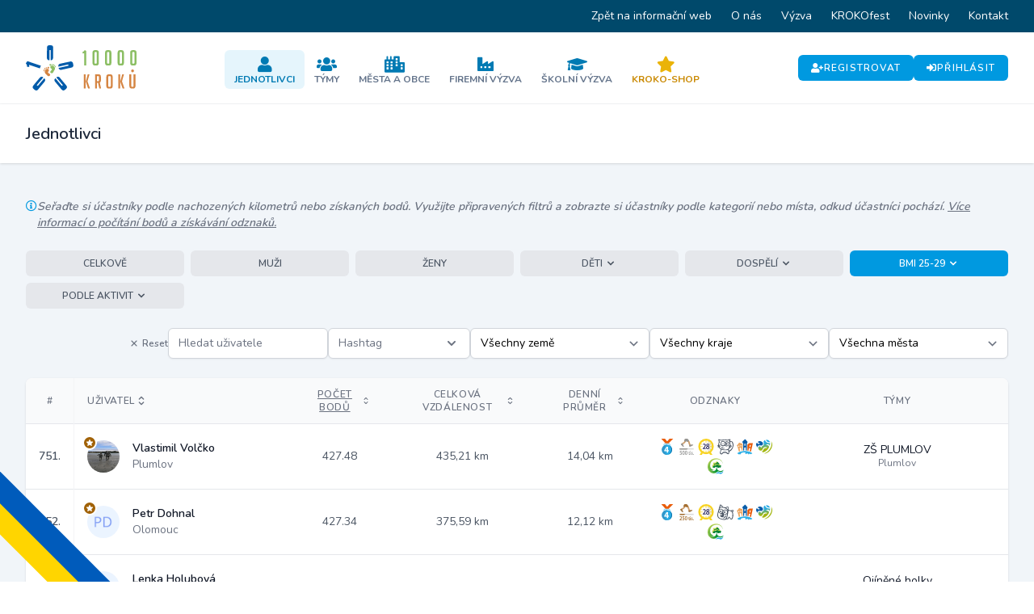

--- FILE ---
content_type: text/html; charset=UTF-8
request_url: https://portal.desettisickroku.cz/jednotlivci?page=16&highlightUser=55365&category=bmi-25-az-29
body_size: 28664
content:
<!DOCTYPE html>
<html lang="cs">
    <head>
        <meta charset="utf-8">
        <meta name="viewport" content="width=device-width, initial-scale=1">
        <meta name="csrf-token" content="SY0JK0ERBM22MTRGZyaxTE9VXiuqQg0Q9gQUvXlz">

        <title>Jednotlivci | Portál 10 000 kroků</title>

        <link rel="icon" type="image/png" href="https://portal.desettisickroku.cz/storage/favicons/favicon-96x96.png" sizes="96x96" />
<link rel="icon" type="image/svg+xml" href="https://portal.desettisickroku.cz/storage/favicons/favicon.svg" />
<link rel="shortcut icon" href="https://portal.desettisickroku.cz/storage/favicons/favicon.ico" />
<link rel="apple-touch-icon" sizes="180x180" href="https://portal.desettisickroku.cz/storage/favicons/apple-touch-icon.png" />
<meta name="apple-mobile-web-app-title" content="10000 kroků" />
<link rel="manifest" href="https://portal.desettisickroku.cz/storage/favicons/site.webmanifest" />

        <!-- Fonts -->
        <link rel="stylesheet" href="https://fonts.googleapis.com/css2?family=Nunito:wght@400;600;700&display=swap">

        <!-- Styles -->
        <link rel="stylesheet" href="https://portal.desettisickroku.cz/css/app.css?id=855586aefed73610fa31">

        <style >[wire\:loading], [wire\:loading\.delay], [wire\:loading\.inline-block], [wire\:loading\.inline], [wire\:loading\.block], [wire\:loading\.flex], [wire\:loading\.table], [wire\:loading\.grid] {display: none;}[wire\:offline] {display: none;}[wire\:dirty]:not(textarea):not(input):not(select) {display: none;}input:-webkit-autofill, select:-webkit-autofill, textarea:-webkit-autofill {animation-duration: 50000s;animation-name: livewireautofill;}@keyframes livewireautofill { from {} }</style>

        <!-- Scripts -->
        <script src="https://portal.desettisickroku.cz/js/app.js?id=48bf2138221917090b02" defer></script>

        <!-- Global site tag (gtag.js) - Google Analytics -->
    <script async src="https://www.googletagmanager.com/gtag/js?id=UA-175680784-26"></script>
    <script>
        window.dataLayer = window.dataLayer || [];
        function gtag(){dataLayer.push(arguments);}
        gtag('js', new Date());
        gtag('config', 'UA-175680784-26');
    </script>

    <!-- Meta Pixel Code -->
    <script>
    !function(f,b,e,v,n,t,s)
    {if(f.fbq)return;n=f.fbq=function(){n.callMethod?
    n.callMethod.apply(n,arguments):n.queue.push(arguments)};
    if(!f._fbq)f._fbq=n;n.push=n;n.loaded=!0;n.version='2.0';
    n.queue=[];t=b.createElement(e);t.async=!0;
    t.src=v;s=b.getElementsByTagName(e)[0];
    s.parentNode.insertBefore(t,s)}(window, document,'script',
    'https://connect.facebook.net/en_US/fbevents.js');
    fbq('init', '1284022283202122');
    fbq('track', 'PageView');
    </script>
    <noscript><img height="1" width="1" style="display:none"
    src="https://www.facebook.com/tr?id=1284022283202122&ev=PageView&noscript=1"
    /></noscript>
    <!-- End Meta Pixel Code -->
    </head>
    <body class="font-sans antialiased">
                            
        <div class="flex flex-col min-h-screen bg-slate-100">
            <div x-data="{&quot;show&quot;:true,&quot;style&quot;:&quot;success&quot;,&quot;message&quot;:null}"
            :class="{ 'bg-primary-500': style == 'success', 'bg-red-700': style == 'danger' }"
            style="display: none;"
            x-show="show && message"
            x-init="
                document.addEventListener('banner-message', event => {
                    style = event.detail.style;
                    message = event.detail.message;
                    show = true;
                });
            ">
    <div class="max-w-screen-xl mx-auto py-2 px-3 sm:px-6 lg:px-8">
        <div class="flex items-center justify-between flex-wrap">
            <div class="w-0 flex-1 flex items-center min-w-0">
                <span class="flex p-2 rounded-lg" :class="{ 'bg-primary-600': style == 'success', 'bg-red-600': style == 'danger' }">
                    <svg class="h-5 w-5 text-white" xmlns="http://www.w3.org/2000/svg" fill="none" viewBox="0 0 24 24" stroke="currentColor">
                        <path stroke-linecap="round" stroke-linejoin="round" stroke-width="2" d="M9 12l2 2 4-4m6 2a9 9 0 11-18 0 9 9 0 0118 0z" />
                    </svg>
                </span>

                <p class="ml-3 font-semibold text-xs sm:text-sm text-white" x-text="message"></p>
            </div>

            <div class="flex-shrink-0 sm:ml-3">
                <button
                    type="button"
                    class="-mr-1 flex p-2 rounded-md focus:outline-none sm:-mr-2 transition ease-in-out duration-150"
                    :class="{ 'hover:bg-primary-600 focus:bg-primary-600': style == 'success', 'hover:bg-red-600 focus:bg-red-600': style == 'danger' }"
                    aria-label="Dismiss"
                    x-on:click="show = false">
                    <svg class="h-5 w-5 text-white" xmlns="http://www.w3.org/2000/svg" fill="none" viewBox="0 0 24 24" stroke="currentColor">
                        <path stroke-linecap="round" stroke-linejoin="round" stroke-width="2" d="M6 18L18 6M6 6l12 12" />
                    </svg>
                </button>
            </div>
        </div>
    </div>
</div>

                            <div class="hidden lg:block bg-primary-900">
    <div class="max-w-screen-xl mx-auto lg:px-5">
        <ul class="flex items-center justify-end text-sm">
                            <li>
                    <a href="https://www.desettisickroku.cz/" class="inline-flex px-3 py-2 leading-6 text-white hover:text-primary-300">
                        Zpět na informační web
                    </a>
                </li>
                            <li>
                    <a href="https://www.desettisickroku.cz/o-nas" class="inline-flex px-3 py-2 leading-6 text-white hover:text-primary-300">
                        O nás
                    </a>
                </li>
                            <li>
                    <a href="https://www.desettisickroku.cz/vyzva" class="inline-flex px-3 py-2 leading-6 text-white hover:text-primary-300">
                        Výzva
                    </a>
                </li>
                            <li>
                    <a href="https://www.desettisickroku.cz/festival" class="inline-flex px-3 py-2 leading-6 text-white hover:text-primary-300">
                        KROKOfest
                    </a>
                </li>
                            <li>
                    <a href="https://www.desettisickroku.cz/novinky" class="inline-flex px-3 py-2 leading-6 text-white hover:text-primary-300">
                        Novinky
                    </a>
                </li>
                            <li>
                    <a href="https://www.desettisickroku.cz/kontakt" class="inline-flex px-3 py-2 leading-6 text-white hover:text-primary-300">
                        Kontakt
                    </a>
                </li>
                    </ul>
    </div>
</div>

                <nav x-data="{ open: false }" class="bg-white border-b border-gray-100">
    <div class="max-w-7xl mx-auto px-4 sm:px-6 lg:px-8">
        <div class="flex items-center justify-between gap-6 py-4">
            <div class="flex-shrink-0">
                <a href="https://portal.desettisickroku.cz">
                    <svg class="block h-10 lg:h-14 w-auto" id="Layer_2" xmlns="http://www.w3.org/2000/svg" viewBox="0 0 232.45 94.88"><defs><style>.cls-1{fill:#005baa;}.cls-2{fill:#8bbe63;}.cls-3{fill:#d58543;}</style></defs><g id="Vrstva_1"><path class="cls-2" d="M119.75,17.41l-.99-2.97c1.11-.42,2.05-1,2.83-1.75.78-.75,1.39-1.56,1.84-2.43h.45l2.83,1.53v30.74h-4.27v-25.93l-2.7.81Z"/><path class="cls-2" d="M145.99,14.17c-1.14,0-1.71.63-1.71,1.89v20.67c0,1.26.64,1.89,1.93,1.89h1.08c1.14,0,1.71-.63,1.71-1.89v-20.67c0-1.26-.64-1.89-1.93-1.89h-1.08ZM145.14,42.53c-3.45,0-5.17-1.84-5.17-5.53V15.79c0-3.68,1.72-5.53,5.17-5.53h3.01c3.45,0,5.17,1.84,5.17,5.53v21.21c0,3.69-1.72,5.53-5.17,5.53h-3.01Z"/><path class="cls-2" d="M172.37,14.17c-1.14,0-1.71.63-1.71,1.89v20.67c0,1.26.64,1.89,1.93,1.89h1.08c1.14,0,1.71-.63,1.71-1.89v-20.67c0-1.26-.64-1.89-1.93-1.89h-1.08ZM171.52,42.53c-3.45,0-5.17-1.84-5.17-5.53V15.79c0-3.68,1.72-5.53,5.17-5.53h3.01c3.45,0,5.17,1.84,5.17,5.53v21.21c0,3.69-1.72,5.53-5.17,5.53h-3.01Z"/><path class="cls-2" d="M198.75,14.17c-1.14,0-1.71.63-1.71,1.89v20.67c0,1.26.64,1.89,1.93,1.89h1.08c1.14,0,1.71-.63,1.71-1.89v-20.67c0-1.26-.64-1.89-1.93-1.89h-1.08ZM197.89,42.53c-3.45,0-5.17-1.84-5.17-5.53V15.79c0-3.68,1.72-5.53,5.17-5.53h3.01c3.45,0,5.17,1.84,5.17,5.53v21.21c0,3.69-1.72,5.53-5.17,5.53h-3.01Z"/><path class="cls-2" d="M225.13,14.17c-1.14,0-1.71.63-1.71,1.89v20.67c0,1.26.64,1.89,1.93,1.89h1.08c1.14,0,1.71-.63,1.71-1.89v-20.67c0-1.26-.64-1.89-1.93-1.89h-1.08ZM224.27,42.53c-3.45,0-5.17-1.84-5.17-5.53V15.79c0-3.68,1.72-5.53,5.17-5.53h3.01c3.45,0,5.17,1.84,5.17,5.53v21.21c0,3.69-1.72,5.53-5.17,5.53h-3.01Z"/><path class="cls-3" d="M134.79,90.74h-3.97l-4.96-14.51v-.25l4.13-14.93h3.64l-4.18,14.76,5.33,14.93ZM125.65,90.74h-3.97v-29.69h3.97v29.69Z"/><path class="cls-3" d="M149.3,75.36h2.6c1.19,0,1.78-.72,1.78-2.15v-6.41c0-1.43-.59-2.15-1.78-2.15h-2.6v10.71ZM145.33,61.05h7.77c3.03,0,4.55,1.7,4.55,5.09v7.32c0,2.59-.79,4.23-2.36,4.92l2.77,12.36h-3.76l-2.61-11.99h-2.4v11.99h-3.97v-29.69Z"/><path class="cls-3" d="M174.77,87.14h2.03c1.05,0,1.57-.58,1.57-1.74v-19.02c0-1.16-.59-1.74-1.78-1.74h-1.86c-1.16,0-1.74.58-1.74,1.74v19.02c0,1.16.59,1.74,1.78,1.74M173.82,90.74c-3.2,0-4.8-1.68-4.8-5.04v-19.56c0-3.39,1.59-5.09,4.76-5.09h3.8c3.17,0,4.75,1.7,4.75,5.09v19.56c0,3.36-1.6,5.04-4.8,5.04h-3.72Z"/><path class="cls-3" d="M207.23,90.74h-3.97l-4.96-14.51v-.25l4.14-14.93h3.64l-4.18,14.76,5.33,14.93ZM198.09,90.74h-3.97v-29.69h3.97v29.69Z"/><path class="cls-3" d="M230.26,61.05v24.06c0,3.75-1.6,5.62-4.8,5.62h-3.35c-3.17,0-4.75-1.89-4.75-5.66v-24.02h3.97v24.15c0,1.3.58,1.94,1.74,1.94h1.61c1.08,0,1.61-.65,1.61-1.94v-24.15h3.97Z"/><path class="cls-3" d="M221.2,53.48c-.14,1.62,1.07,3.1,2.66,3.2,1.68.12,3.01-1.15,3.13-2.77.12-1.61-1.05-3.05-2.62-3.18-1.62-.14-3.02,1.08-3.16,2.75"/><path class="cls-1" d="M7.1,45.21H2.62c-.04-1.17-.5-3.81-.95-4.76-.45-.95-1.01-1.77-1.67-2.46l.14-.41,3.09-4.2,28.42,9.59-2.33,5.6-22.42-7.44.2,4.09Z"/><path class="cls-1" d="M52.09,10.37h-2.66v21.12h-.28c-3.36-.04-5.02-1.86-4.98-5.46l.23-20.69C44.44,1.74,46.14-.04,49.5,0l2.94.03c3.36.04,5.02,1.85,4.98,5.45l-.23,20.69c-.04,3.6-1.74,5.37-5.1,5.34h0V10.37Z"/><path class="cls-1" d="M89.47,42.87l-.59-2.59-20.59,4.69-.06-.27c-.71-3.29.69-5.31,4.21-6.07l20.23-4.37c3.51-.76,5.63.5,6.34,3.79l.62,2.87c.71,3.29-.69,5.31-4.21,6.07l-20.23,4.37c-3.51.76-5.63-.51-6.34-3.79h0s20.61-4.69,20.61-4.69Z"/><path class="cls-1" d="M75.68,85.36l2.03-1.72-13.66-16.1.22-.18c2.59-2.15,5.03-1.84,7.32.93l13.22,15.93c2.3,2.77,2.15,5.22-.44,7.37l-2.26,1.88c-2.59,2.15-5.03,1.84-7.32-.93l-13.22-15.93c-2.3-2.77-2.15-5.22.44-7.37h0s13.68,16.12,13.68,16.12Z"/><path class="cls-1" d="M38.68,69.25h0c2.59,2.14,2.73,4.6.44,7.37l-13.22,15.93c-2.3,2.77-4.74,3.08-7.32.93l-2.26-1.88c-2.59-2.15-2.73-4.6-.44-7.37l13.22-15.93c2.3-2.77,4.74-3.08,7.32-.93l.22.18-13.66,16.1,2.03,1.72,13.68-16.12Z"/><path class="cls-2" d="M53.4,43.2c1.19-.53,4.8-1.12,6.92,2.66,2.12,3.78-.55,6.71-1.15,7.66s-1.13,2.27-1.77,3.36-2.32,2.71-4.86,1.28c-2.54-1.43-.6-4.15.63-5.14s1.93-2.93.98-3.59-2.77-1.35-2.76-3.29,1.14-2.56,2.01-2.95Z"/><path class="cls-2" d="M50.45,39.48c.78-.4,2.03-.1,2.57.66s.5,2.07-.35,2.7-2.14.07-2.65-.86c-.63-1.14-.3-2.12.43-2.49Z"/><path class="cls-2" d="M55.62,39.38c.63.09,1.25.71.99,1.5s-.56,1.16-1.27,1.09c-.86-.08-1.17-.8-.99-1.47s.6-1.21,1.26-1.12Z"/><path class="cls-2" d="M58.73,39.91c.61.16,1.17.84.83,1.6s-.67,1.09-1.37.95c-.85-.17-1.08-.92-.83-1.57s.72-1.14,1.37-.98Z"/><path class="cls-2" d="M61.28,41.8c.5.29.82,1.03.33,1.61s-.86.79-1.45.5c-.71-.36-.72-1.08-.34-1.59s.92-.83,1.45-.52Z"/><path class="cls-2" d="M62.88,44.43c.38.41.46,1.17-.15,1.57s-1.01.49-1.46.05c-.55-.53-.36-1.19.13-1.55s1.08-.5,1.48-.07Z"/><path class="cls-3" d="M45.81,49.53c-1.28-.21-4.93.12-6.03,4.32s2.21,6.36,3.03,7.12c.82.77,1.67,1.91,2.56,2.81s2.92,2.04,5.03.02-.47-4.17-1.9-4.81-2.6-2.35-1.85-3.23,2.35-2,1.85-3.88-1.75-2.2-2.69-2.35Z"/><path class="cls-3" d="M47.73,45.18c-.86-.19-1.99.41-2.32,1.28s.04,2.13,1.02,2.52,2.09-.47,2.35-1.5c.32-1.26-.24-2.13-1.04-2.31Z"/><path class="cls-3" d="M42.7,46.39c-.58.24-1.03,1-.58,1.7s.83.98,1.5.74c.81-.3.93-1.07.59-1.67s-.89-1.02-1.5-.76Z"/><path class="cls-3" d="M39.82,47.68c-.55.3-.92,1.11-.4,1.75s.93.89,1.57.57c.78-.38.81-1.16.41-1.73s-.99-.93-1.58-.6Z"/><path class="cls-3" d="M37.83,50.15c-.41.41-.54,1.2.08,1.64s1.04.55,1.52.12c.59-.53.43-1.23-.07-1.62s-1.1-.57-1.54-.14Z"/><path class="cls-3" d="M36.94,53.1c-.26.49-.15,1.25.54,1.48s1.1.22,1.43-.32c.39-.65.05-1.24-.52-1.47s-1.17-.21-1.45.3Z"/></g></svg>
                </a>
            </div>

            <div class="hidden lg:flex flex-wrap items-center justify-center gap-2 pt-1">
                                    <a
                        href="https://portal.desettisickroku.cz/jednotlivci"
                        class="flex flex-col items-center justify-center gap-2 rounded-md px-3 pt-2 pb-1 hover:bg-slate-100 transition bg-primary-500/10"
                    >
                        <i class="fa fa-user text-xl text-primary-600"></i>

                        <div class="text-xs font-bold uppercase text-primary-600">
                            Jednotlivci
                        </div>
                    </a>
                                    <a
                        href="https://portal.desettisickroku.cz/tymy"
                        class="flex flex-col items-center justify-center gap-2 rounded-md px-3 pt-2 pb-1 hover:bg-slate-100 transition "
                    >
                        <i class="fa fa-users text-xl text-primary-600"></i>

                        <div class="text-xs font-bold uppercase text-slate-500">
                            Týmy
                        </div>
                    </a>
                                    <a
                        href="https://portal.desettisickroku.cz/mesta"
                        class="flex flex-col items-center justify-center gap-2 rounded-md px-3 pt-2 pb-1 hover:bg-slate-100 transition "
                    >
                        <i class="fa fa-city text-xl text-primary-600"></i>

                        <div class="text-xs font-bold uppercase text-slate-500">
                            Města a obce
                        </div>
                    </a>
                                    <a
                        href="https://portal.desettisickroku.cz/firmy"
                        class="flex flex-col items-center justify-center gap-2 rounded-md px-3 pt-2 pb-1 hover:bg-slate-100 transition "
                    >
                        <i class="fa fa-industry-alt text-xl text-primary-600"></i>

                        <div class="text-xs font-bold uppercase text-slate-500">
                            Firemní výzva
                        </div>
                    </a>
                                    <a
                        href="https://portal.desettisickroku.cz/skoly"
                        class="flex flex-col items-center justify-center gap-2 rounded-md px-3 pt-2 pb-1 hover:bg-slate-100 transition "
                    >
                        <i class="fa fa-graduation-cap text-xl text-primary-600"></i>

                        <div class="text-xs font-bold uppercase text-slate-500">
                            Školní výzva
                        </div>
                    </a>
                                    <a
                        href="https://portal.desettisickroku.cz/portal-store"
                        class="flex flex-col items-center justify-center gap-2 rounded-md px-3 pt-2 pb-1 hover:bg-slate-100 transition "
                    >
                        <i class="fa fa-star text-xl text-yellow-500"></i>

                        <div class="text-xs font-bold uppercase text-yellow-600">
                            KROKO-Shop
                        </div>
                    </a>
                            </div>

                            <div class="hidden lg:flex items-center justify-end flex-wrap gap-3">
                    <a
        href="https://portal.desettisickroku.cz/register"
        class="inline-flex items-center gap-2 bg-primary-500 hover:bg-primary-700 rounded-md text-white text-xs font-semibold tracking-widest uppercase px-4 py-2 transition"
    >
                    <i class="fa fa-user-plus"></i>
        
        Registrovat
    </a>

                    <a
        href="https://portal.desettisickroku.cz/login"
        class="inline-flex items-center gap-2 bg-primary-500 hover:bg-primary-700 rounded-md text-white text-xs font-semibold tracking-widest uppercase px-4 py-2 transition"
    >
                    <i class="fa fa-sign-in-alt"></i>
        
        Přihlásit
    </a>
                </div>
            
            <div class="lg:hidden">
                <button @click="open = !open" class="inline-flex items-center justify-center p-2 rounded-md text-gray-400 hover:text-gray-500 hover:bg-gray-100 focus:outline-none focus:bg-gray-100 focus:text-gray-500 transition duration-150 ease-in-out">
                    <svg class="h-6 w-6" stroke="currentColor" fill="none" viewBox="0 0 24 24">
                        <path :class="{'hidden': open, 'inline-flex': ! open }" class="inline-flex" stroke-linecap="round" stroke-linejoin="round" stroke-width="2" d="M4 6h16M4 12h16M4 18h16" />
                        <path :class="{'hidden': ! open, 'inline-flex': open }" class="hidden" stroke-linecap="round" stroke-linejoin="round" stroke-width="2" d="M6 18L18 6M6 6l12 12" />
                    </svg>
                </button>
            </div>
        </div>
    </div>

    <div :class="{'block': open, 'hidden': !open}" class="hidden lg:hidden">
        <div class="pt-2 pb-3 space-y-1">
                            <a class="block pl-3 pr-4 py-2 border-l-4 border-primary-400 text-base font-semibold text-primary-700 bg-primary-50 focus:outline-none focus:text-primary-800 focus:bg-primary-100 focus:border-primary-700 transition duration-150 ease-in-out" href="https://portal.desettisickroku.cz/jednotlivci">
    Jednotlivci
</a>
                            <a class="block pl-3 pr-4 py-2 border-l-4 border-transparent text-base font-semibold text-gray-600 hover:text-gray-800 hover:bg-gray-50 hover:border-gray-300 focus:outline-none focus:text-gray-800 focus:bg-gray-50 focus:border-gray-300 transition duration-150 ease-in-out" href="https://portal.desettisickroku.cz/tymy">
    Týmy
</a>
                            <a class="block pl-3 pr-4 py-2 border-l-4 border-transparent text-base font-semibold text-gray-600 hover:text-gray-800 hover:bg-gray-50 hover:border-gray-300 focus:outline-none focus:text-gray-800 focus:bg-gray-50 focus:border-gray-300 transition duration-150 ease-in-out" href="https://portal.desettisickroku.cz/mesta">
    Města a obce
</a>
                            <a class="block pl-3 pr-4 py-2 border-l-4 border-transparent text-base font-semibold text-gray-600 hover:text-gray-800 hover:bg-gray-50 hover:border-gray-300 focus:outline-none focus:text-gray-800 focus:bg-gray-50 focus:border-gray-300 transition duration-150 ease-in-out" href="https://portal.desettisickroku.cz/firmy">
    Firemní výzva
</a>
                            <a class="block pl-3 pr-4 py-2 border-l-4 border-transparent text-base font-semibold text-gray-600 hover:text-gray-800 hover:bg-gray-50 hover:border-gray-300 focus:outline-none focus:text-gray-800 focus:bg-gray-50 focus:border-gray-300 transition duration-150 ease-in-out" href="https://portal.desettisickroku.cz/skoly">
    Školní výzva
</a>
                            <a class="block pl-3 pr-4 py-2 border-l-4 border-transparent text-base font-semibold text-gray-600 hover:text-gray-800 hover:bg-gray-50 hover:border-gray-300 focus:outline-none focus:text-gray-800 focus:bg-gray-50 focus:border-gray-300 transition duration-150 ease-in-out text-yellow-600" href="https://portal.desettisickroku.cz/portal-store">
    KROKO-Shop
</a>
            
                            <a class="block pl-3 pr-4 py-2 border-l-4 border-transparent text-base font-semibold text-gray-600 hover:text-gray-800 hover:bg-gray-50 hover:border-gray-300 focus:outline-none focus:text-gray-800 focus:bg-gray-50 focus:border-gray-300 transition duration-150 ease-in-out" href="https://portal.desettisickroku.cz/login">
    Přihlásit
</a>

                <a class="block pl-3 pr-4 py-2 border-l-4 border-transparent text-base font-semibold text-gray-600 hover:text-gray-800 hover:bg-gray-50 hover:border-gray-300 focus:outline-none focus:text-gray-800 focus:bg-gray-50 focus:border-gray-300 transition duration-150 ease-in-out" href="https://portal.desettisickroku.cz/register">
    Registrovat
</a>
            
            <a class="block pl-3 pr-4 py-2 border-l-4 border-transparent text-base font-semibold text-gray-600 hover:text-gray-800 hover:bg-gray-50 hover:border-gray-300 focus:outline-none focus:text-gray-800 focus:bg-gray-50 focus:border-gray-300 transition duration-150 ease-in-out" href="https://www.desettisickroku.cz/">
    Informační web Výzvy
</a>

            
            
                    </div>

        <!-- Responsive Settings Options -->
            </div>
</nav>
            
            <!-- Page Heading -->
                            <header class="bg-white mb-5 shadow">
                    <div class="max-w-7xl mx-auto sm:px-5 lg:px-8">
    <div class="p-4 sm:px-0 sm:py-6">
                            <h1 class="text-slate-800 text-xl font-semibold leading-tight">
                                Jednotlivci
                            </h1>
                        </div>
</div>
                </header>
            
            <!-- Page Content -->
            <main class="flex-grow pb-10">
                
                
                <div wire:id="wJcqrnn0K5QqYL1pnFpl" wire:initial-data="{&quot;fingerprint&quot;:{&quot;id&quot;:&quot;wJcqrnn0K5QqYL1pnFpl&quot;,&quot;name&quot;:&quot;show-users&quot;,&quot;locale&quot;:&quot;cs&quot;,&quot;path&quot;:&quot;jednotlivci&quot;,&quot;method&quot;:&quot;GET&quot;},&quot;effects&quot;:{&quot;listeners&quot;:[],&quot;path&quot;:&quot;https:\/\/portal.desettisickroku.cz\/jednotlivci?page=16&amp;highlightUser=55365&amp;category=bmi-25-az-29&quot;},&quot;serverMemo&quot;:{&quot;children&quot;:[],&quot;errors&quot;:[],&quot;htmlHash&quot;:&quot;1f0ec9b3&quot;,&quot;data&quot;:{&quot;search&quot;:&quot;&quot;,&quot;sortField&quot;:&quot;points&quot;,&quot;sortDirection&quot;:&quot;desc&quot;,&quot;countries&quot;:[[],[]],&quot;country_id&quot;:null,&quot;regions&quot;:[[],[],[],[],[],[],[],[],[],[],[],[],[],[],[],[],[],[],[],[],[],[]],&quot;region_id&quot;:null,&quot;districts&quot;:[[],[],[],[],[],[],[],[],[],[],[],[],[],[],[],[],[],[],[],[],[],[],[],[],[],[],[],[],[],[],[],[],[],[],[],[],[],[],[],[],[],[],[],[],[],[],[],[],[],[],[],[],[],[],[],[],[],[],[],[],[],[],[],[],[],[],[],[],[],[],[],[],[],[],[],[],[],[],[],[],[],[],[],[],[],[],[],[],[],[],[],[],[],[],[],[],[],[],[],[],[],[],[],[],[],[],[],[],[],[],[],[],[],[],[],[],[],[],[],[],[],[],[],[],[],[],[],[],[],[],[],[],[],[],[],[],[],[],[],[],[],[],[],[],[],[],[],[],[],[],[],[],[],[],[],[],[],[],[],[],[],[],[],[],[],[],[],[],[],[],[],[],[],[],[],[],[],[],[],[],[],[],[],[],[],[],[],[],[],[],[],[],[],[],[],[],[],[],[],[],[],[],[],[],[],[],[],[],[],[],[],[],[],[],[],[],[],[],[],[],[],[],[],[],[],[],[],[],[],[],[],[],[],[],[],[],[],[],[],[],[],[],[],[],[],[],[],[],[],[],[],[],[],[],[],[],[],[],[],[],[],[],[],[],[],[],[],[],[],[],[],[],[],[],[],[],[],[],[],[],[],[],[],[],[],[],[],[],[],[],[],[],[],[],[],[],[],[],[],[],[],[],[],[],[],[],[],[],[],[],[],[],[],[],[],[],[],[],[],[],[],[],[],[],[],[],[],[],[],[],[],[],[],[],[],[],[],[],[],[],[],[],[],[],[],[],[],[],[],[],[],[],[],[],[],[],[],[],[],[],[],[],[],[],[],[],[],[],[],[],[],[],[],[],[],[],[],[],[],[],[],[],[],[],[],[],[],[],[],[],[],[],[],[],[],[],[],[],[],[],[],[],[],[],[],[],[],[],[],[],[],[],[],[],[],[],[],[],[],[],[],[],[],[],[],[],[],[],[],[],[],[],[],[],[],[],[],[],[],[],[]],&quot;district_id&quot;:null,&quot;company&quot;:null,&quot;school&quot;:null,&quot;highlightUser&quot;:55365,&quot;categories&quot;:{&quot;all&quot;:{&quot;title&quot;:&quot;Celkov\u011b&quot;,&quot;slug&quot;:&quot;&quot;},&quot;male&quot;:{&quot;title&quot;:&quot;Mu\u017ei&quot;,&quot;slug&quot;:&quot;muzi&quot;},&quot;female&quot;:{&quot;title&quot;:&quot;\u017deny&quot;,&quot;slug&quot;:&quot;zeny&quot;},&quot;age_children&quot;:{&quot;title&quot;:&quot;D\u011bti&quot;,&quot;align&quot;:&quot;left&quot;,&quot;items&quot;:{&quot;age_6-17&quot;:{&quot;title&quot;:&quot;D\u011bti celkov\u011b&quot;,&quot;slug&quot;:&quot;deti-6-az-17&quot;},&quot;age_6-14&quot;:{&quot;title&quot;:&quot;D\u011bti 6-14&quot;,&quot;slug&quot;:&quot;deti-6-az-14&quot;},&quot;age_15-17&quot;:{&quot;title&quot;:&quot;D\u011bti 15-17&quot;,&quot;slug&quot;:&quot;deti-15-az-17&quot;}}},&quot;age_adults&quot;:{&quot;title&quot;:&quot;Dosp\u011bl\u00ed&quot;,&quot;align&quot;:&quot;left&quot;,&quot;items&quot;:{&quot;age_18-plus&quot;:{&quot;title&quot;:&quot;Dosp\u011bl\u00ed Celkov\u011b&quot;,&quot;slug&quot;:&quot;dospeli-18-plus&quot;},&quot;age_18-40&quot;:{&quot;title&quot;:&quot;Dosp\u011bl\u00ed 18-40&quot;,&quot;slug&quot;:&quot;dospeli-18-az-40&quot;},&quot;age_41-69&quot;:{&quot;title&quot;:&quot;Dosp\u011bl\u00ed 41-69&quot;,&quot;slug&quot;:&quot;dospeli-41-az-69&quot;},&quot;age_senior&quot;:{&quot;title&quot;:&quot;Senio\u0159i 70+&quot;,&quot;slug&quot;:&quot;seniori&quot;}}},&quot;bmi&quot;:{&quot;title&quot;:&quot;Podle BMI&quot;,&quot;align&quot;:&quot;left&quot;,&quot;items&quot;:{&quot;bmi_25-minus&quot;:{&quot;title&quot;:&quot;BMI pod 25&quot;,&quot;slug&quot;:&quot;bmi-pod-25&quot;},&quot;bmi_25-29&quot;:{&quot;title&quot;:&quot;BMI 25-29&quot;,&quot;slug&quot;:&quot;bmi-25-az-29&quot;},&quot;bmi_30-34&quot;:{&quot;title&quot;:&quot;BMI 30-34&quot;,&quot;slug&quot;:&quot;bmi-30-az-34&quot;},&quot;bmi_35-39&quot;:{&quot;title&quot;:&quot;BMI 35-39&quot;,&quot;slug&quot;:&quot;bmi-35-az-39&quot;},&quot;bmi_40-plus&quot;:{&quot;title&quot;:&quot;BMI 40+&quot;,&quot;slug&quot;:&quot;bmi-40-plus&quot;}}},&quot;by_activities&quot;:{&quot;title&quot;:&quot;Podle aktivit&quot;,&quot;align&quot;:&quot;right&quot;,&quot;items&quot;:{&quot;walk&quot;:{&quot;title&quot;:&quot;Ch\u016fze&quot;,&quot;slug&quot;:&quot;chuze&quot;},&quot;run&quot;:{&quot;title&quot;:&quot;B\u011bh&quot;,&quot;slug&quot;:&quot;beh&quot;},&quot;nordic_walking&quot;:{&quot;title&quot;:&quot;Nordic walking&quot;,&quot;slug&quot;:&quot;nordic-walking&quot;},&quot;with_stroller&quot;:{&quot;title&quot;:&quot;S ko\u010d\u00e1rkem nebo d\u00edt\u011btem do 6 let&quot;,&quot;slug&quot;:&quot;s-kocarkem&quot;},&quot;as_an_escort&quot;:{&quot;title&quot;:&quot;Doprovod osoby s omezenou pohyblivost\u00ed&quot;,&quot;slug&quot;:&quot;doprovod&quot;},&quot;with_pet&quot;:{&quot;title&quot;:&quot;S pejskem&quot;,&quot;slug&quot;:&quot;s-pejskem&quot;}}},&quot;external_events&quot;:{&quot;title&quot;:&quot;Extern\u00ed sout\u011b\u017ee&quot;,&quot;align&quot;:&quot;left&quot;,&quot;items&quot;:[]}},&quot;category&quot;:&quot;bmi-25-az-29&quot;,&quot;parentCategory&quot;:&quot;bmi&quot;,&quot;showFilters&quot;:true,&quot;showPointsColumn&quot;:true,&quot;showSorting&quot;:true,&quot;page&quot;:16,&quot;hashtag_id&quot;:null,&quot;hashtag_title&quot;:&quot;&quot;,&quot;searchHashtag&quot;:&quot;&quot;,&quot;hashtagsDropdown&quot;:[]},&quot;dataMeta&quot;:{&quot;modelCollections&quot;:{&quot;countries&quot;:{&quot;class&quot;:&quot;App\\Models\\Country&quot;,&quot;id&quot;:[1,2],&quot;relations&quot;:[],&quot;connection&quot;:&quot;mysql&quot;},&quot;regions&quot;:{&quot;class&quot;:&quot;App\\Models\\Region&quot;,&quot;id&quot;:[4032,4010,3018,3034,3115,3051,4042,3107,3085,3077,3140,4023,3123,3093,3042,4041,3026,4022,4021,3069,4031,3131],&quot;relations&quot;:[],&quot;connection&quot;:&quot;mysql&quot;},&quot;districts&quot;:{&quot;class&quot;:&quot;App\\Models\\District&quot;,&quot;id&quot;:[1,2,3,4,5,6,7,8,9,10,11,12,13,14,15,16,17,18,19,20,21,22,23,24,25,26,27,28,29,30,31,32,33,34,35,36,37,38,39,40,41,42,43,44,45,46,47,48,49,50,51,52,53,54,55,56,57,58,59,60,61,62,63,64,65,66,67,68,69,70,71,72,73,74,75,76,77,78,79,80,81,82,83,84,85,86,87,88,89,90,91,92,93,94,95,96,97,98,99,100,101,102,103,104,105,106,107,108,109,110,111,112,113,114,115,116,117,118,119,120,121,122,123,124,125,126,127,128,129,130,131,132,133,134,135,136,137,138,139,140,141,142,143,144,145,146,147,148,149,150,151,152,153,154,155,156,157,158,159,160,161,162,163,164,165,166,167,168,169,170,171,172,173,174,175,176,177,178,179,180,181,182,183,184,185,186,187,188,189,190,191,192,193,194,195,196,197,198,199,200,201,202,203,204,205,206,207,208,209,210,211,212,213,214,215,216,217,218,219,220,221,222,223,224,225,226,227,228,229,230,231,232,233,234,235,236,237,238,239,240,241,242,243,244,245,246,247,248,249,250,251,252,253,254,255,256,257,258,259,260,261,262,263,264,265,266,267,268,269,270,271,272,273,274,275,276,277,278,279,280,281,282,283,284,285,286,287,288,289,290,291,293,294,295,296,297,298,299,300,301,302,303,304,305,306,307,308,309,310,311,312,313,314,315,316,317,318,319,320,321,322,323,324,325,326,327,328,329,330,331,332,333,334,335,336,337,338,339,340,341,342,343,344,345,346,347,348,349,350,351,352,353,354,355,356,357,358,359,360,361,362,363,364,365,366,367,368,369,370,371,372,373,374,375,376,377,378,379,380,381,382,383,384,385,386,387,388,389,390,392,393,394,395,396,397,398,399,400,401,402,403,404,405,406,407,408,409,410,412,413,414,415,416,417,418,419,420,421,422,423,424,425,426,427,428,429,430,431,432,433,434,435,436,437,438,439,440,441,442,443,444],&quot;relations&quot;:[&quot;districtable&quot;],&quot;connection&quot;:&quot;mysql&quot;}},&quot;collections&quot;:[&quot;categories&quot;]},&quot;checksum&quot;:&quot;8bf341453f561dccaeb8e3b298b96f7e6fb7b503615ccba06ba3ac5d8625225a&quot;}}">
     
     
    <div class="max-w-7xl mx-auto py-6 space-y-6 sm:px-6 lg:px-8">
                    <div class="flex gap-2 text-sm text-gray-500 font-semibold italic px-4 sm:px-0">
    <i class="far fa-info-circle text-primary-500 pt-0.5"></i>

    <div>
        Seřaďte si účastníky podle nachozených kilometrů nebo získaných bodů.

                Využijte připravených filtrů a zobrazte si účastníky podle kategorií nebo místa, odkud účastníci pochází.

                <a href="https://www.desettisickroku.cz/pravidla" target="_blank" class="underline">
                    Více informací o počítání bodů a získávání odznaků.
                </a>
    </div>
</div>

            <div class="grid grid-cols-2 sm:grid-cols-3 md:grid-cols-4 lg:grid-cols-5 xl:grid-cols-6 gap-2 px-4 sm:px-0 mb-10">
                                                            <label wire:key="category-all" class="relative">
                            <input
                                type="radio"
                                name="category"
                                wire:model="category"
                                value=""
                                class="peer sr-only"
                            />

                            <span class="block bg-gray-200 text-gray-600 rounded-md font-semibold text-xs text-center uppercase px-4 py-2 cursor-pointer transition peer-checked:bg-primary-500 peer-checked:text-white hover:bg-gray-300 hover:text-gray-700">
                                Celkově
                            </span>
                        </label>
                                                                                <label wire:key="category-male" class="relative">
                            <input
                                type="radio"
                                name="category"
                                wire:model="category"
                                value="muzi"
                                class="peer sr-only"
                            />

                            <span class="block bg-gray-200 text-gray-600 rounded-md font-semibold text-xs text-center uppercase px-4 py-2 cursor-pointer transition peer-checked:bg-primary-500 peer-checked:text-white hover:bg-gray-300 hover:text-gray-700">
                                Muži
                            </span>
                        </label>
                                                                                <label wire:key="category-female" class="relative">
                            <input
                                type="radio"
                                name="category"
                                wire:model="category"
                                value="zeny"
                                class="peer sr-only"
                            />

                            <span class="block bg-gray-200 text-gray-600 rounded-md font-semibold text-xs text-center uppercase px-4 py-2 cursor-pointer transition peer-checked:bg-primary-500 peer-checked:text-white hover:bg-gray-300 hover:text-gray-700">
                                Ženy
                            </span>
                        </label>
                                                                                <div wire:key="category-age_children" class="relative">
                            <div class="relative" x-data="{ open: false }" @click.away="open = false" @close.stop="open = false">
    <div @click="open = ! open">
        <div class="flex items-center justify-center rounded-md font-semibold text-xs text-center uppercase py-2 cursor-pointer transition bg-gray-200 text-gray-600 hover:bg-gray-300 hover:text-gray-700 px-4">
                                                                                    <span>
                                                Děti
                                            </span>
                                        
                                        <span class="ml-0.5">
                                            <svg xmlns="http://www.w3.org/2000/svg" class="h-4 w-4" viewBox="0 0 20 20" fill="currentColor">
                                                <path fill-rule="evenodd" d="M5.293 7.293a1 1 0 011.414 0L10 10.586l3.293-3.293a1 1 0 111.414 1.414l-4 4a1 1 0 01-1.414 0l-4-4a1 1 0 010-1.414z" clip-rule="evenodd" />
                                            </svg>
                                        </span>
                                    </div>
    </div>

    <div x-show="open"
            x-transition:enter="transition ease-out duration-200"
            x-transition:enter-start="transform opacity-0 scale-95"
            x-transition:enter-end="transform opacity-100 scale-100"
            x-transition:leave="transition ease-in duration-75"
            x-transition:leave-start="transform opacity-100 scale-100"
            x-transition:leave-end="transform opacity-0 scale-95"
            class="absolute z-50 mt-2 w-48 rounded-md shadow-lg origin-top-left left-0 "
            style="display: none;"
            @click="open = false">
        <div class="rounded-md ring-1 ring-black ring-opacity-5 py-1 bg-white">
            <label wire:key="inner-category-age_children-age_6-17" class="relative">
                                            <input
                                                type="radio"
                                                name="category"
                                                wire:model="category"
                                                value="deti-6-az-17"
                                                class="peer sr-only"
                                            />

                                            <span class="block text-gray-600 text-xs font-semibold leading-5 uppercase px-4 py-2 cursor-pointer transition hover:bg-gray-100 peer-checked:text-primary-600">
                                                Děti celkově
                                            </span>
                                        </label>
                                                                            <label wire:key="inner-category-age_children-age_6-14" class="relative">
                                            <input
                                                type="radio"
                                                name="category"
                                                wire:model="category"
                                                value="deti-6-az-14"
                                                class="peer sr-only"
                                            />

                                            <span class="block text-gray-600 text-xs font-semibold leading-5 uppercase px-4 py-2 cursor-pointer transition hover:bg-gray-100 peer-checked:text-primary-600">
                                                Děti 6-14
                                            </span>
                                        </label>
                                                                            <label wire:key="inner-category-age_children-age_15-17" class="relative">
                                            <input
                                                type="radio"
                                                name="category"
                                                wire:model="category"
                                                value="deti-15-az-17"
                                                class="peer sr-only"
                                            />

                                            <span class="block text-gray-600 text-xs font-semibold leading-5 uppercase px-4 py-2 cursor-pointer transition hover:bg-gray-100 peer-checked:text-primary-600">
                                                Děti 15-17
                                            </span>
                                        </label>
        </div>
    </div>
</div>
                        </div>
                                                                                <div wire:key="category-age_adults" class="relative">
                            <div class="relative" x-data="{ open: false }" @click.away="open = false" @close.stop="open = false">
    <div @click="open = ! open">
        <div class="flex items-center justify-center rounded-md font-semibold text-xs text-center uppercase py-2 cursor-pointer transition bg-gray-200 text-gray-600 hover:bg-gray-300 hover:text-gray-700 px-4">
                                                                                    <span>
                                                Dospělí
                                            </span>
                                        
                                        <span class="ml-0.5">
                                            <svg xmlns="http://www.w3.org/2000/svg" class="h-4 w-4" viewBox="0 0 20 20" fill="currentColor">
                                                <path fill-rule="evenodd" d="M5.293 7.293a1 1 0 011.414 0L10 10.586l3.293-3.293a1 1 0 111.414 1.414l-4 4a1 1 0 01-1.414 0l-4-4a1 1 0 010-1.414z" clip-rule="evenodd" />
                                            </svg>
                                        </span>
                                    </div>
    </div>

    <div x-show="open"
            x-transition:enter="transition ease-out duration-200"
            x-transition:enter-start="transform opacity-0 scale-95"
            x-transition:enter-end="transform opacity-100 scale-100"
            x-transition:leave="transition ease-in duration-75"
            x-transition:leave-start="transform opacity-100 scale-100"
            x-transition:leave-end="transform opacity-0 scale-95"
            class="absolute z-50 mt-2 w-48 rounded-md shadow-lg origin-top-left left-0 "
            style="display: none;"
            @click="open = false">
        <div class="rounded-md ring-1 ring-black ring-opacity-5 py-1 bg-white">
            <label wire:key="inner-category-age_adults-age_18-plus" class="relative">
                                            <input
                                                type="radio"
                                                name="category"
                                                wire:model="category"
                                                value="dospeli-18-plus"
                                                class="peer sr-only"
                                            />

                                            <span class="block text-gray-600 text-xs font-semibold leading-5 uppercase px-4 py-2 cursor-pointer transition hover:bg-gray-100 peer-checked:text-primary-600">
                                                Dospělí Celkově
                                            </span>
                                        </label>
                                                                            <label wire:key="inner-category-age_adults-age_18-40" class="relative">
                                            <input
                                                type="radio"
                                                name="category"
                                                wire:model="category"
                                                value="dospeli-18-az-40"
                                                class="peer sr-only"
                                            />

                                            <span class="block text-gray-600 text-xs font-semibold leading-5 uppercase px-4 py-2 cursor-pointer transition hover:bg-gray-100 peer-checked:text-primary-600">
                                                Dospělí 18-40
                                            </span>
                                        </label>
                                                                            <label wire:key="inner-category-age_adults-age_41-69" class="relative">
                                            <input
                                                type="radio"
                                                name="category"
                                                wire:model="category"
                                                value="dospeli-41-az-69"
                                                class="peer sr-only"
                                            />

                                            <span class="block text-gray-600 text-xs font-semibold leading-5 uppercase px-4 py-2 cursor-pointer transition hover:bg-gray-100 peer-checked:text-primary-600">
                                                Dospělí 41-69
                                            </span>
                                        </label>
                                                                            <label wire:key="inner-category-age_adults-age_senior" class="relative">
                                            <input
                                                type="radio"
                                                name="category"
                                                wire:model="category"
                                                value="seniori"
                                                class="peer sr-only"
                                            />

                                            <span class="block text-gray-600 text-xs font-semibold leading-5 uppercase px-4 py-2 cursor-pointer transition hover:bg-gray-100 peer-checked:text-primary-600">
                                                Senioři 70+
                                            </span>
                                        </label>
        </div>
    </div>
</div>
                        </div>
                                                                                <div wire:key="category-bmi" class="relative">
                            <div class="relative" x-data="{ open: false }" @click.away="open = false" @close.stop="open = false">
    <div @click="open = ! open">
        <div class="flex items-center justify-center rounded-md font-semibold text-xs text-center uppercase py-2 cursor-pointer transition bg-primary-500 text-white px-1.5">
                                                                                    <span class="truncate">
                                                BMI 25-29
                                            </span>
                                        
                                        <span class="ml-0.5">
                                            <svg xmlns="http://www.w3.org/2000/svg" class="h-4 w-4" viewBox="0 0 20 20" fill="currentColor">
                                                <path fill-rule="evenodd" d="M5.293 7.293a1 1 0 011.414 0L10 10.586l3.293-3.293a1 1 0 111.414 1.414l-4 4a1 1 0 01-1.414 0l-4-4a1 1 0 010-1.414z" clip-rule="evenodd" />
                                            </svg>
                                        </span>
                                    </div>
    </div>

    <div x-show="open"
            x-transition:enter="transition ease-out duration-200"
            x-transition:enter-start="transform opacity-0 scale-95"
            x-transition:enter-end="transform opacity-100 scale-100"
            x-transition:leave="transition ease-in duration-75"
            x-transition:leave-start="transform opacity-100 scale-100"
            x-transition:leave-end="transform opacity-0 scale-95"
            class="absolute z-50 mt-2 w-48 rounded-md shadow-lg origin-top-left left-0 "
            style="display: none;"
            @click="open = false">
        <div class="rounded-md ring-1 ring-black ring-opacity-5 py-1 bg-white">
            <label wire:key="inner-category-bmi-bmi_25-minus" class="relative">
                                            <input
                                                type="radio"
                                                name="category"
                                                wire:model="category"
                                                value="bmi-pod-25"
                                                class="peer sr-only"
                                            />

                                            <span class="block text-gray-600 text-xs font-semibold leading-5 uppercase px-4 py-2 cursor-pointer transition hover:bg-gray-100 peer-checked:text-primary-600">
                                                BMI pod 25
                                            </span>
                                        </label>
                                                                            <label wire:key="inner-category-bmi-bmi_25-29" class="relative">
                                            <input
                                                type="radio"
                                                name="category"
                                                wire:model="category"
                                                value="bmi-25-az-29"
                                                class="peer sr-only"
                                            />

                                            <span class="block text-gray-600 text-xs font-semibold leading-5 uppercase px-4 py-2 cursor-pointer transition hover:bg-gray-100 peer-checked:text-primary-600">
                                                BMI 25-29
                                            </span>
                                        </label>
                                                                            <label wire:key="inner-category-bmi-bmi_30-34" class="relative">
                                            <input
                                                type="radio"
                                                name="category"
                                                wire:model="category"
                                                value="bmi-30-az-34"
                                                class="peer sr-only"
                                            />

                                            <span class="block text-gray-600 text-xs font-semibold leading-5 uppercase px-4 py-2 cursor-pointer transition hover:bg-gray-100 peer-checked:text-primary-600">
                                                BMI 30-34
                                            </span>
                                        </label>
                                                                            <label wire:key="inner-category-bmi-bmi_35-39" class="relative">
                                            <input
                                                type="radio"
                                                name="category"
                                                wire:model="category"
                                                value="bmi-35-az-39"
                                                class="peer sr-only"
                                            />

                                            <span class="block text-gray-600 text-xs font-semibold leading-5 uppercase px-4 py-2 cursor-pointer transition hover:bg-gray-100 peer-checked:text-primary-600">
                                                BMI 35-39
                                            </span>
                                        </label>
                                                                            <label wire:key="inner-category-bmi-bmi_40-plus" class="relative">
                                            <input
                                                type="radio"
                                                name="category"
                                                wire:model="category"
                                                value="bmi-40-plus"
                                                class="peer sr-only"
                                            />

                                            <span class="block text-gray-600 text-xs font-semibold leading-5 uppercase px-4 py-2 cursor-pointer transition hover:bg-gray-100 peer-checked:text-primary-600">
                                                BMI 40+
                                            </span>
                                        </label>
        </div>
    </div>
</div>
                        </div>
                                                                                <div wire:key="category-by_activities" class="relative">
                            <div class="relative" x-data="{ open: false }" @click.away="open = false" @close.stop="open = false">
    <div @click="open = ! open">
        <div class="flex items-center justify-center rounded-md font-semibold text-xs text-center uppercase py-2 cursor-pointer transition bg-gray-200 text-gray-600 hover:bg-gray-300 hover:text-gray-700 px-4">
                                                                                    <span>
                                                Podle aktivit
                                            </span>
                                        
                                        <span class="ml-0.5">
                                            <svg xmlns="http://www.w3.org/2000/svg" class="h-4 w-4" viewBox="0 0 20 20" fill="currentColor">
                                                <path fill-rule="evenodd" d="M5.293 7.293a1 1 0 011.414 0L10 10.586l3.293-3.293a1 1 0 111.414 1.414l-4 4a1 1 0 01-1.414 0l-4-4a1 1 0 010-1.414z" clip-rule="evenodd" />
                                            </svg>
                                        </span>
                                    </div>
    </div>

    <div x-show="open"
            x-transition:enter="transition ease-out duration-200"
            x-transition:enter-start="transform opacity-0 scale-95"
            x-transition:enter-end="transform opacity-100 scale-100"
            x-transition:leave="transition ease-in duration-75"
            x-transition:leave-start="transform opacity-100 scale-100"
            x-transition:leave-end="transform opacity-0 scale-95"
            class="absolute z-50 mt-2 w-48 rounded-md shadow-lg origin-top-right right-0 "
            style="display: none;"
            @click="open = false">
        <div class="rounded-md ring-1 ring-black ring-opacity-5 py-1 bg-white">
            <label wire:key="inner-category-by_activities-walk" class="relative">
                                            <input
                                                type="radio"
                                                name="category"
                                                wire:model="category"
                                                value="chuze"
                                                class="peer sr-only"
                                            />

                                            <span class="block text-gray-600 text-xs font-semibold leading-5 uppercase px-4 py-2 cursor-pointer transition hover:bg-gray-100 peer-checked:text-primary-600">
                                                Chůze
                                            </span>
                                        </label>
                                                                            <label wire:key="inner-category-by_activities-run" class="relative">
                                            <input
                                                type="radio"
                                                name="category"
                                                wire:model="category"
                                                value="beh"
                                                class="peer sr-only"
                                            />

                                            <span class="block text-gray-600 text-xs font-semibold leading-5 uppercase px-4 py-2 cursor-pointer transition hover:bg-gray-100 peer-checked:text-primary-600">
                                                Běh
                                            </span>
                                        </label>
                                                                            <label wire:key="inner-category-by_activities-nordic_walking" class="relative">
                                            <input
                                                type="radio"
                                                name="category"
                                                wire:model="category"
                                                value="nordic-walking"
                                                class="peer sr-only"
                                            />

                                            <span class="block text-gray-600 text-xs font-semibold leading-5 uppercase px-4 py-2 cursor-pointer transition hover:bg-gray-100 peer-checked:text-primary-600">
                                                Nordic walking
                                            </span>
                                        </label>
                                                                            <label wire:key="inner-category-by_activities-with_stroller" class="relative">
                                            <input
                                                type="radio"
                                                name="category"
                                                wire:model="category"
                                                value="s-kocarkem"
                                                class="peer sr-only"
                                            />

                                            <span class="block text-gray-600 text-xs font-semibold leading-5 uppercase px-4 py-2 cursor-pointer transition hover:bg-gray-100 peer-checked:text-primary-600">
                                                S kočárkem nebo dítětem do 6 let
                                            </span>
                                        </label>
                                                                            <label wire:key="inner-category-by_activities-as_an_escort" class="relative">
                                            <input
                                                type="radio"
                                                name="category"
                                                wire:model="category"
                                                value="doprovod"
                                                class="peer sr-only"
                                            />

                                            <span class="block text-gray-600 text-xs font-semibold leading-5 uppercase px-4 py-2 cursor-pointer transition hover:bg-gray-100 peer-checked:text-primary-600">
                                                Doprovod osoby s omezenou pohyblivostí
                                            </span>
                                        </label>
                                                                            <label wire:key="inner-category-by_activities-with_pet" class="relative">
                                            <input
                                                type="radio"
                                                name="category"
                                                wire:model="category"
                                                value="s-pejskem"
                                                class="peer sr-only"
                                            />

                                            <span class="block text-gray-600 text-xs font-semibold leading-5 uppercase px-4 py-2 cursor-pointer transition hover:bg-gray-100 peer-checked:text-primary-600">
                                                S pejskem
                                            </span>
                                        </label>
        </div>
    </div>
</div>
                        </div>
                                                                                    </div>

            <div class="flex flex-wrap lg:flex-nowrap items-center justify-end gap-2 px-4 md:px-0">
                <a href="#"
                    class="w-full flex items-center justify-end text-xs font-semibold text-gray-500 hover:text-primary-500"
                    wire:click.prevent="resetFilters"
                    wire:loading.class="opacity-30"
                    wire:target="resetFilters"
                >
                    <svg xmlns="http://www.w3.org/2000/svg" class="w-3 h-3 mr-1" viewBox="0 0 20 20" fill="currentColor">
                        <path fill-rule="evenodd" d="M4.293 4.293a1 1 0 011.414 0L10 8.586l4.293-4.293a1 1 0 111.414 1.414L11.414 10l4.293 4.293a1 1 0 01-1.414 1.414L10 11.414l-4.293 4.293a1 1 0 01-1.414-1.414L8.586 10 4.293 5.707a1 1 0 010-1.414z" clip-rule="evenodd" />
                    </svg>

                    Reset
                </a>

                <input
                    type="text"
                    wire:model.debounce.300ms="search"
                    class="block w-full max-w-xs border-gray-300 text-sm focus:border-primary-500 focus:ring focus:ring-primary-500 focus:ring-opacity-50 rounded-md shadow-sm"
                    placeholder="Hledat uživatele"
                />

                <div class="w-full max-w-xs">
                    <div
    x-data="{ showHashtagDropdown: false }"
    x-init="$watch('showHashtagDropdown', show => {
        if (show) $nextTick(() => $refs['searchHashtagFocus'].focus())
    })"
    class="relative"
>
    <div
        x-on:click="showHashtagDropdown = !showHashtagDropdown"
        x-bind:class="showHashtagDropdown ? 'border-b-transparent rounded-b-none shadow-md' : 'shadow-sm'"
        class="flex items-center justify-between bg-white border border-gray-300 rounded-md text-sm px-3 py-2 cursor-pointer"
    >
        <div class="pr-3">
                            <span class="text-gray-500">
                    Hashtag
                </span>
                    </div>

        <div class="flex-shrink-0 text-gray-500">
            <div x-show="!showHashtagDropdown">
                <svg xmlns="http://www.w3.org/2000/svg" class="h-5 w-5" viewBox="0 0 20 20" fill="currentColor">
                    <path fill-rule="evenodd" d="M5.293 7.293a1 1 0 011.414 0L10 10.586l3.293-3.293a1 1 0 111.414 1.414l-4 4a1 1 0 01-1.414 0l-4-4a1 1 0 010-1.414z" clip-rule="evenodd" />
                </svg>
            </div>

            <div x-show="showHashtagDropdown" style="display: none;">
                <svg xmlns="http://www.w3.org/2000/svg" class="h-5 w-5" viewBox="0 0 20 20" fill="currentColor">
                    <path fill-rule="evenodd" d="M14.707 12.707a1 1 0 01-1.414 0L10 9.414l-3.293 3.293a1 1 0 01-1.414-1.414l4-4a1 1 0 011.414 0l4 4a1 1 0 010 1.414z" clip-rule="evenodd" />
                </svg>
            </div>
        </div>
    </div>

    <div
        x-show="showHashtagDropdown"
        x-on:click.away="showHashtagDropdown = false"
        x-on:close.stop="showHashtagDropdown = false"
        class="absolute top-full left-0 w-full bg-white border border-t-0 border-gray-300 rounded-b-md shadow-md z-30"
        style="display: none;"
    >
        <div class="p-2 pt-0">
            <input  class="border-gray-300 focus:border-primary-300 focus:ring focus:ring-primary-200 focus:ring-opacity-50 rounded-md shadow-sm disabled:opacity-50 block w-full text-sm" type="text" wire:model.debounce.200ms="searchHashtag" x-ref="searchHashtagFocus" placeholder="Hledat">
        </div>

        <ul class="max-h-56 rounded-b-md overflow-y-auto">
                    </ul>
    </div>
</div>
                </div>

                <select class="w-full max-w-xs bg-white border border-gray-300 text-sm focus:border-primary-500 focus:ring focus:ring-primary-500 focus:ring-opacity-50 rounded-md shadow-sm" wire:model="country_id">
                    <option value="">Všechny země</option>

                                            <option value="1">Česko</option>
                                            <option value="2">Slovensko</option>
                                    </select>

                <select class="w-full max-w-xs bg-white border border-gray-300 text-sm focus:border-primary-500 focus:ring focus:ring-primary-500 focus:ring-opacity-50 rounded-md shadow-sm" wire:model="region_id">
                    <option value="">Všechny kraje</option>

                                            <option value="4032">Banskobystrický kraj</option>
                                            <option value="4010">Bratislavský kraj</option>
                                            <option value="3018">Hlavní město Praha</option>
                                            <option value="3034">Jihočeský kraj</option>
                                            <option value="3115">Jihomoravský kraj</option>
                                            <option value="3051">Karlovarský kraj</option>
                                            <option value="4042">Košický kraj</option>
                                            <option value="3107">Kraj Vysočina</option>
                                            <option value="3085">Královéhradecký kraj</option>
                                            <option value="3077">Liberecký kraj</option>
                                            <option value="3140">Moravskoslezský kraj</option>
                                            <option value="4023">Nitriansky kraj</option>
                                            <option value="3123">Olomoucký kraj</option>
                                            <option value="3093">Pardubický kraj</option>
                                            <option value="3042">Plzeňský kraj</option>
                                            <option value="4041">Prešovský kraj</option>
                                            <option value="3026">Středočeský kraj</option>
                                            <option value="4022">Trenčiansky kraj</option>
                                            <option value="4021">Trnavský kraj</option>
                                            <option value="3069">Ústecký kraj</option>
                                            <option value="4031">Žilinský kraj</option>
                                            <option value="3131">Zlínský kraj</option>
                                    </select>

                <select class="w-full max-w-xs bg-white border border-gray-300 text-sm focus:border-primary-500 focus:ring focus:ring-primary-500 focus:ring-opacity-50 rounded-md shadow-sm" wire:model="district_id">
                    <option value="">Všechna města</option>

                                            <option value="1">
                            Benešov
                        </option>
                                            <option value="2">
                            Beroun
                        </option>
                                            <option value="3">
                            Brandýs nad Labem-Stará Boleslav
                        </option>
                                            <option value="4">
                            Čáslav
                        </option>
                                            <option value="5">
                            Černošice
                        </option>
                                            <option value="6">
                            Český Brod
                        </option>
                                            <option value="7">
                            Dobříš
                        </option>
                                            <option value="8">
                            Hořovice
                        </option>
                                            <option value="9">
                            Kladno
                        </option>
                                            <option value="10">
                            Kolín
                        </option>
                                            <option value="11">
                            Kralupy nad Vltavou
                        </option>
                                            <option value="12">
                            Kutná Hora
                        </option>
                                            <option value="13">
                            Lysá nad Labem
                        </option>
                                            <option value="14">
                            Mělník
                        </option>
                                            <option value="15">
                            Mladá Boleslav
                        </option>
                                            <option value="16">
                            Mnichovo Hradiště
                        </option>
                                            <option value="17">
                            Neratovice
                        </option>
                                            <option value="18">
                            Nymburk
                        </option>
                                            <option value="19">
                            Poděbrady
                        </option>
                                            <option value="20">
                            Příbram
                        </option>
                                            <option value="21">
                            Rakovník
                        </option>
                                            <option value="22">
                            Říčany
                        </option>
                                            <option value="23">
                            Sedlčany
                        </option>
                                            <option value="24">
                            Slaný
                        </option>
                                            <option value="25">
                            Vlašim
                        </option>
                                            <option value="26">
                            Votice
                        </option>
                                            <option value="27">
                            Blatná
                        </option>
                                            <option value="28">
                            České Budějovice
                        </option>
                                            <option value="29">
                            Český Krumlov
                        </option>
                                            <option value="30">
                            Dačice
                        </option>
                                            <option value="31">
                            Jindřichův Hradec
                        </option>
                                            <option value="32">
                            Kaplice
                        </option>
                                            <option value="33">
                            Milevsko
                        </option>
                                            <option value="34">
                            Písek
                        </option>
                                            <option value="35">
                            Prachatice
                        </option>
                                            <option value="36">
                            Soběslav
                        </option>
                                            <option value="37">
                            Strakonice
                        </option>
                                            <option value="38">
                            Tábor
                        </option>
                                            <option value="39">
                            Trhové Sviny
                        </option>
                                            <option value="40">
                            Třeboň
                        </option>
                                            <option value="41">
                            Týn nad Vltavou
                        </option>
                                            <option value="42">
                            Vimperk
                        </option>
                                            <option value="43">
                            Vodňany
                        </option>
                                            <option value="44">
                            Blovice
                        </option>
                                            <option value="45">
                            Domažlice
                        </option>
                                            <option value="46">
                            Horažďovice
                        </option>
                                            <option value="47">
                            Horšovský Týn
                        </option>
                                            <option value="48">
                            Klatovy
                        </option>
                                            <option value="49">
                            Kralovice
                        </option>
                                            <option value="50">
                            Nepomuk
                        </option>
                                            <option value="51">
                            Nýřany
                        </option>
                                            <option value="52">
                            Plzeň
                        </option>
                                            <option value="53">
                            Přeštice
                        </option>
                                            <option value="54">
                            Rokycany
                        </option>
                                            <option value="55">
                            Stod
                        </option>
                                            <option value="56">
                            Stříbro
                        </option>
                                            <option value="57">
                            Sušice
                        </option>
                                            <option value="58">
                            Tachov
                        </option>
                                            <option value="59">
                            Aš
                        </option>
                                            <option value="60">
                            Cheb
                        </option>
                                            <option value="61">
                            Karlovy Vary
                        </option>
                                            <option value="62">
                            Kraslice
                        </option>
                                            <option value="63">
                            Mariánské Lázně
                        </option>
                                            <option value="64">
                            Ostrov
                        </option>
                                            <option value="65">
                            Sokolov
                        </option>
                                            <option value="66">
                            Bílina
                        </option>
                                            <option value="67">
                            Děčín
                        </option>
                                            <option value="68">
                            Chomutov
                        </option>
                                            <option value="69">
                            Kadaň
                        </option>
                                            <option value="70">
                            Litoměřice
                        </option>
                                            <option value="71">
                            Litvínov
                        </option>
                                            <option value="72">
                            Louny
                        </option>
                                            <option value="73">
                            Lovosice
                        </option>
                                            <option value="74">
                            Most
                        </option>
                                            <option value="75">
                            Podbořany
                        </option>
                                            <option value="76">
                            Roudnice nad Labem
                        </option>
                                            <option value="77">
                            Rumburk
                        </option>
                                            <option value="78">
                            Teplice
                        </option>
                                            <option value="79">
                            Ústí nad Labem
                        </option>
                                            <option value="80">
                            Varnsdorf
                        </option>
                                            <option value="81">
                            Žatec
                        </option>
                                            <option value="82">
                            Česká Lípa
                        </option>
                                            <option value="83">
                            Frýdlant
                        </option>
                                            <option value="84">
                            Jablonec nad Nisou
                        </option>
                                            <option value="85">
                            Jilemnice
                        </option>
                                            <option value="86">
                            Liberec
                        </option>
                                            <option value="87">
                            Nový Bor
                        </option>
                                            <option value="88">
                            Semily
                        </option>
                                            <option value="89">
                            Tanvald
                        </option>
                                            <option value="90">
                            Turnov
                        </option>
                                            <option value="91">
                            Železný Brod
                        </option>
                                            <option value="92">
                            Broumov
                        </option>
                                            <option value="93">
                            Dobruška
                        </option>
                                            <option value="94">
                            Dvůr Králové nad Labem
                        </option>
                                            <option value="95">
                            Hořice
                        </option>
                                            <option value="96">
                            Hradec Králové
                        </option>
                                            <option value="97">
                            Jaroměř
                        </option>
                                            <option value="98">
                            Jičín
                        </option>
                                            <option value="99">
                            Kostelec nad Orlicí
                        </option>
                                            <option value="100">
                            Náchod
                        </option>
                                            <option value="101">
                            Nová Paka
                        </option>
                                            <option value="102">
                            Nové Město nad Metují
                        </option>
                                            <option value="103">
                            Nový Bydžov
                        </option>
                                            <option value="104">
                            Rychnov nad Kněžnou
                        </option>
                                            <option value="105">
                            Trutnov
                        </option>
                                            <option value="106">
                            Vrchlabí
                        </option>
                                            <option value="107">
                            Česká Třebová
                        </option>
                                            <option value="108">
                            Hlinsko
                        </option>
                                            <option value="109">
                            Holice
                        </option>
                                            <option value="110">
                            Chrudim
                        </option>
                                            <option value="111">
                            Králíky
                        </option>
                                            <option value="112">
                            Lanškroun
                        </option>
                                            <option value="113">
                            Litomyšl
                        </option>
                                            <option value="114">
                            Moravská Třebová
                        </option>
                                            <option value="115">
                            Pardubice
                        </option>
                                            <option value="116">
                            Polička
                        </option>
                                            <option value="117">
                            Přelouč
                        </option>
                                            <option value="118">
                            Svitavy
                        </option>
                                            <option value="119">
                            Ústí nad Orlicí
                        </option>
                                            <option value="120">
                            Vysoké Mýto
                        </option>
                                            <option value="121">
                            Žamberk
                        </option>
                                            <option value="122">
                            Bystřice nad Pernštejnem
                        </option>
                                            <option value="123">
                            Havlíčkův Brod
                        </option>
                                            <option value="124">
                            Humpolec
                        </option>
                                            <option value="125">
                            Chotěboř
                        </option>
                                            <option value="126">
                            Jihlava
                        </option>
                                            <option value="127">
                            Moravské Budějovice
                        </option>
                                            <option value="128">
                            Náměšť nad Oslavou
                        </option>
                                            <option value="129">
                            Nové Město na Moravě
                        </option>
                                            <option value="130">
                            Pacov
                        </option>
                                            <option value="131">
                            Pelhřimov
                        </option>
                                            <option value="132">
                            Světlá nad Sázavou
                        </option>
                                            <option value="133">
                            Telč
                        </option>
                                            <option value="134">
                            Třebíč
                        </option>
                                            <option value="135">
                            Velké Meziříčí
                        </option>
                                            <option value="136">
                            Žďár nad Sázavou
                        </option>
                                            <option value="137">
                            Blansko
                        </option>
                                            <option value="138">
                            Boskovice
                        </option>
                                            <option value="139">
                            Brno
                        </option>
                                            <option value="140">
                            Břeclav
                        </option>
                                            <option value="141">
                            Bučovice
                        </option>
                                            <option value="142">
                            Hodonín
                        </option>
                                            <option value="143">
                            Hustopeče
                        </option>
                                            <option value="144">
                            Ivančice
                        </option>
                                            <option value="145">
                            Kuřim
                        </option>
                                            <option value="146">
                            Kyjov
                        </option>
                                            <option value="147">
                            Mikulov
                        </option>
                                            <option value="148">
                            Moravský Krumlov
                        </option>
                                            <option value="149">
                            Pohořelice
                        </option>
                                            <option value="150">
                            Rosice
                        </option>
                                            <option value="151">
                            Slavkov u Brna
                        </option>
                                            <option value="152">
                            Šlapanice
                        </option>
                                            <option value="153">
                            Tišnov
                        </option>
                                            <option value="154">
                            Veselí nad Moravou
                        </option>
                                            <option value="155">
                            Vyškov
                        </option>
                                            <option value="156">
                            Znojmo
                        </option>
                                            <option value="157">
                            Židlochovice
                        </option>
                                            <option value="158">
                            Hranice
                        </option>
                                            <option value="159">
                            Jeseník
                        </option>
                                            <option value="160">
                            Konice
                        </option>
                                            <option value="161">
                            Lipník nad Bečvou
                        </option>
                                            <option value="162">
                            Litovel
                        </option>
                                            <option value="163">
                            Mohelnice
                        </option>
                                            <option value="164">
                            Olomouc
                        </option>
                                            <option value="165">
                            Prostějov
                        </option>
                                            <option value="166">
                            Přerov
                        </option>
                                            <option value="167">
                            Šternberk
                        </option>
                                            <option value="168">
                            Šumperk
                        </option>
                                            <option value="169">
                            Uničov
                        </option>
                                            <option value="170">
                            Zábřeh
                        </option>
                                            <option value="171">
                            Bystřice pod Hostýnem
                        </option>
                                            <option value="172">
                            Holešov
                        </option>
                                            <option value="173">
                            Kroměříž
                        </option>
                                            <option value="174">
                            Luhačovice
                        </option>
                                            <option value="175">
                            Otrokovice
                        </option>
                                            <option value="176">
                            Rožnov pod Radhoštěm
                        </option>
                                            <option value="177">
                            Uherské Hradiště
                        </option>
                                            <option value="178">
                            Uherský Brod
                        </option>
                                            <option value="179">
                            Valašské Klobouky
                        </option>
                                            <option value="180">
                            Valašské Meziříčí
                        </option>
                                            <option value="181">
                            Vizovice
                        </option>
                                            <option value="182">
                            Vsetín
                        </option>
                                            <option value="183">
                            Zlín
                        </option>
                                            <option value="184">
                            Bílovec
                        </option>
                                            <option value="185">
                            Bohumín
                        </option>
                                            <option value="186">
                            Bruntál
                        </option>
                                            <option value="187">
                            Český Těšín
                        </option>
                                            <option value="188">
                            Frenštát pod Radhoštěm
                        </option>
                                            <option value="189">
                            Frýdek-Místek
                        </option>
                                            <option value="190">
                            Frýdlant nad Ostravicí
                        </option>
                                            <option value="191">
                            Havířov
                        </option>
                                            <option value="192">
                            Hlučín
                        </option>
                                            <option value="193">
                            Jablunkov
                        </option>
                                            <option value="194">
                            Karviná
                        </option>
                                            <option value="195">
                            Kopřivnice
                        </option>
                                            <option value="196">
                            Kravaře
                        </option>
                                            <option value="197">
                            Krnov
                        </option>
                                            <option value="198">
                            Nový Jičín
                        </option>
                                            <option value="199">
                            Odry
                        </option>
                                            <option value="200">
                            Opava
                        </option>
                                            <option value="201">
                            Orlová
                        </option>
                                            <option value="202">
                            Ostrava
                        </option>
                                            <option value="203">
                            Rýmařov
                        </option>
                                            <option value="204">
                            Třinec
                        </option>
                                            <option value="205">
                            Vítkov
                        </option>
                                            <option value="206">
                            Praha 1
                        </option>
                                            <option value="207">
                            Praha 2
                        </option>
                                            <option value="208">
                            Praha 3
                        </option>
                                            <option value="209">
                            Praha 4
                        </option>
                                            <option value="210">
                            Praha 5
                        </option>
                                            <option value="211">
                            Praha 6
                        </option>
                                            <option value="212">
                            Praha 7
                        </option>
                                            <option value="213">
                            Praha 8
                        </option>
                                            <option value="214">
                            Praha 9
                        </option>
                                            <option value="215">
                            Praha 10
                        </option>
                                            <option value="216">
                            Praha 11
                        </option>
                                            <option value="217">
                            Praha 12
                        </option>
                                            <option value="218">
                            Praha 13
                        </option>
                                            <option value="219">
                            Praha 14
                        </option>
                                            <option value="220">
                            Praha 15
                        </option>
                                            <option value="221">
                            Praha 16
                        </option>
                                            <option value="222">
                            Praha 17
                        </option>
                                            <option value="223">
                            Praha 18
                        </option>
                                            <option value="224">
                            Praha 19
                        </option>
                                            <option value="225">
                            Praha 20
                        </option>
                                            <option value="226">
                            Praha 21
                        </option>
                                            <option value="227">
                            Praha 22
                        </option>
                                            <option value="228">
                            Praha Benice
                        </option>
                                            <option value="229">
                            Praha Běchovice
                        </option>
                                            <option value="230">
                            Praha Březiněves
                        </option>
                                            <option value="231">
                            Praha Čakovice
                        </option>
                                            <option value="232">
                            Praha Ďáblice
                        </option>
                                            <option value="233">
                            Praha Dolní Chabry
                        </option>
                                            <option value="234">
                            Praha Dolní Měcholupy
                        </option>
                                            <option value="235">
                            Praha Dolní Počernice
                        </option>
                                            <option value="236">
                            Praha Dubeč
                        </option>
                                            <option value="237">
                            Praha Klánovice
                        </option>
                                            <option value="238">
                            Praha Koloděje
                        </option>
                                            <option value="239">
                            Praha Kolovraty
                        </option>
                                            <option value="240">
                            Praha Královice
                        </option>
                                            <option value="241">
                            Praha Křeslice
                        </option>
                                            <option value="242">
                            Praha Kunratice
                        </option>
                                            <option value="243">
                            Praha Libuš
                        </option>
                                            <option value="244">
                            Praha Lipence
                        </option>
                                            <option value="245">
                            Praha Lochkov
                        </option>
                                            <option value="246">
                            Praha Lysolaje
                        </option>
                                            <option value="247">
                            Praha Nebušice
                        </option>
                                            <option value="248">
                            Praha Nedvězí
                        </option>
                                            <option value="249">
                            Praha Petrovice
                        </option>
                                            <option value="250">
                            Praha Přední Kopanina
                        </option>
                                            <option value="251">
                            Praha Řeporyje
                        </option>
                                            <option value="252">
                            Praha Satalice
                        </option>
                                            <option value="253">
                            Praha Slivenec
                        </option>
                                            <option value="254">
                            Praha Suchdol
                        </option>
                                            <option value="255">
                            Praha Šeberov
                        </option>
                                            <option value="256">
                            Praha Štěrboholy
                        </option>
                                            <option value="257">
                            Praha Troja
                        </option>
                                            <option value="258">
                            Praha Újezd
                        </option>
                                            <option value="259">
                            Praha Velká Chuchle
                        </option>
                                            <option value="260">
                            Praha Vinoř
                        </option>
                                            <option value="261">
                            Praha Zbraslav
                        </option>
                                            <option value="262">
                            Praha Zličín
                        </option>
                                            <option value="263">
                            Mníšek pod Brdy
                        </option>
                                            <option value="264">
                            Loštice
                        </option>
                                            <option value="265">
                            Fulnek
                        </option>
                                            <option value="266">
                            Brumov-Bylnice
                        </option>
                                            <option value="267">
                            Zahořany
                        </option>
                                            <option value="268">
                            Chýně
                        </option>
                                            <option value="269">
                            Velká Bystřice
                        </option>
                                            <option value="270">
                            Město Albrechtice
                        </option>
                                            <option value="271">
                            Sobotka
                        </option>
                                            <option value="272">
                            Lomnice nad Popelkou
                        </option>
                                            <option value="273">
                            Vyskeř
                        </option>
                                            <option value="274">
                            Oslavany
                        </option>
                                            <option value="275">
                            Bernartice nad Odrou
                        </option>
                                            <option value="276">
                            Tovačov
                        </option>
                                            <option value="277">
                            Budišov nad Budišovkou
                        </option>
                                            <option value="278">
                            Slavičín
                        </option>
                                            <option value="279">
                            Starý Plzenec
                        </option>
                                            <option value="280">
                            Olomouc - Chomoutov
                        </option>
                                            <option value="281">
                            Drahany
                        </option>
                                            <option value="282">
                            Grymov
                        </option>
                                            <option value="283">
                            Křtiny
                        </option>
                                            <option value="284">
                            Pivín
                        </option>
                                            <option value="285">
                            Provodov
                        </option>
                                            <option value="286">
                            Káraný
                        </option>
                                            <option value="287">
                            Česká Kamenice
                        </option>
                                            <option value="288">
                            Dolní Kounice
                        </option>
                                            <option value="289">
                            Královice
                        </option>
                                            <option value="290">
                            Šebetov
                        </option>
                                            <option value="291">
                            Zubří
                        </option>
                                            <option value="293">
                            Lodín
                        </option>
                                            <option value="294">
                            Brantice
                        </option>
                                            <option value="295">
                            Martinice
                        </option>
                                            <option value="296">
                            Horka nad Moravou
                        </option>
                                            <option value="297">
                            Bratislava I
                        </option>
                                            <option value="298">
                            Bratislava II
                        </option>
                                            <option value="299">
                            Bratislava III
                        </option>
                                            <option value="300">
                            Bratislava IV
                        </option>
                                            <option value="301">
                            Bratislava V
                        </option>
                                            <option value="302">
                            Malacky
                        </option>
                                            <option value="303">
                            Pezinok
                        </option>
                                            <option value="304">
                            Senec
                        </option>
                                            <option value="305">
                            Dunajská Streda
                        </option>
                                            <option value="306">
                            Galanta
                        </option>
                                            <option value="307">
                            Hlohovec
                        </option>
                                            <option value="308">
                            Piešťany
                        </option>
                                            <option value="309">
                            Senica
                        </option>
                                            <option value="310">
                            Skalica
                        </option>
                                            <option value="311">
                            Trnava
                        </option>
                                            <option value="312">
                            Bánovce nad Bebravou
                        </option>
                                            <option value="313">
                            Ilava
                        </option>
                                            <option value="314">
                            Myjava
                        </option>
                                            <option value="315">
                            Nové Mesto nad Váhom
                        </option>
                                            <option value="316">
                            Partizánske
                        </option>
                                            <option value="317">
                            Považská Bystrica
                        </option>
                                            <option value="318">
                            Prievidza
                        </option>
                                            <option value="319">
                            Púchov
                        </option>
                                            <option value="320">
                            Trenčín
                        </option>
                                            <option value="321">
                            Komárno
                        </option>
                                            <option value="322">
                            Levice
                        </option>
                                            <option value="323">
                            Nitra
                        </option>
                                            <option value="324">
                            Nové Zámky
                        </option>
                                            <option value="325">
                            Šaľa
                        </option>
                                            <option value="326">
                            Topoľčany
                        </option>
                                            <option value="327">
                            Zlaté Moravce
                        </option>
                                            <option value="328">
                            Bytča
                        </option>
                                            <option value="329">
                            Čadca
                        </option>
                                            <option value="330">
                            Dolný Kubín
                        </option>
                                            <option value="331">
                            Kysucké Nové Mesto
                        </option>
                                            <option value="332">
                            Liptovský Mikuláš
                        </option>
                                            <option value="333">
                            Martin
                        </option>
                                            <option value="334">
                            Námestovo
                        </option>
                                            <option value="335">
                            Ružomberok
                        </option>
                                            <option value="336">
                            Turčianske Teplice
                        </option>
                                            <option value="337">
                            Tvrdošín
                        </option>
                                            <option value="338">
                            Žilina
                        </option>
                                            <option value="339">
                            Banská Bystrica
                        </option>
                                            <option value="340">
                            Banská Štiavnica
                        </option>
                                            <option value="341">
                            Brezno
                        </option>
                                            <option value="342">
                            Detva
                        </option>
                                            <option value="343">
                            Krupina
                        </option>
                                            <option value="344">
                            Lučenec
                        </option>
                                            <option value="345">
                            Poltár
                        </option>
                                            <option value="346">
                            Revúca
                        </option>
                                            <option value="347">
                            Rimavská Sobota
                        </option>
                                            <option value="348">
                            Veľký Krtíš
                        </option>
                                            <option value="349">
                            Zvolen
                        </option>
                                            <option value="350">
                            Žarnovica
                        </option>
                                            <option value="351">
                            Žiar nad Hronom
                        </option>
                                            <option value="352">
                            Bardejov
                        </option>
                                            <option value="353">
                            Humenné
                        </option>
                                            <option value="354">
                            Kežmarok
                        </option>
                                            <option value="355">
                            Levoča
                        </option>
                                            <option value="356">
                            Medzilaborce
                        </option>
                                            <option value="357">
                            Poprad
                        </option>
                                            <option value="358">
                            Prešov
                        </option>
                                            <option value="359">
                            Sabinov
                        </option>
                                            <option value="360">
                            Snina
                        </option>
                                            <option value="361">
                            Stará Ľubovňa
                        </option>
                                            <option value="362">
                            Stropkov
                        </option>
                                            <option value="363">
                            Svidník
                        </option>
                                            <option value="364">
                            Vranov nad Topľou
                        </option>
                                            <option value="365">
                            Gelnica
                        </option>
                                            <option value="366">
                            Košice I
                        </option>
                                            <option value="367">
                            Košice II
                        </option>
                                            <option value="368">
                            Košice III
                        </option>
                                            <option value="369">
                            Košice IV
                        </option>
                                            <option value="370">
                            Košice - okolie
                        </option>
                                            <option value="371">
                            Michalovce
                        </option>
                                            <option value="372">
                            Rožňava
                        </option>
                                            <option value="373">
                            Sobrance
                        </option>
                                            <option value="374">
                            Spišská Nová Ves
                        </option>
                                            <option value="375">
                            Trebišov
                        </option>
                                            <option value="376">
                            Smržice
                        </option>
                                            <option value="377">
                            Pátek
                        </option>
                                            <option value="378">
                            Pustá Rybná
                        </option>
                                            <option value="379">
                            Býčkovice
                        </option>
                                            <option value="380">
                            Úvalno
                        </option>
                                            <option value="381">
                            Vranovice-Kelčice
                        </option>
                                            <option value="382">
                            Hodkovice nad Mohelkou
                        </option>
                                            <option value="383">
                            Milovice
                        </option>
                                            <option value="384">
                            Němčičky
                        </option>
                                            <option value="385">
                            Choceň
                        </option>
                                            <option value="386">
                            Velká Bíteš
                        </option>
                                            <option value="387">
                            Borová
                        </option>
                                            <option value="388">
                            Lipová
                        </option>
                                            <option value="389">
                            Všechlapy
                        </option>
                                            <option value="390">
                            Plumlov
                        </option>
                                            <option value="392">
                            Predajná
                        </option>
                                            <option value="393">
                            Nová Ves I
                        </option>
                                            <option value="394">
                            Rasošky
                        </option>
                                            <option value="395">
                            Předměřice nad Labem
                        </option>
                                            <option value="396">
                            Troubelice
                        </option>
                                            <option value="397">
                            Evropa
                        </option>
                                            <option value="398">
                            Napajedla
                        </option>
                                            <option value="399">
                            Nová Hradečná
                        </option>
                                            <option value="400">
                            Štarnov
                        </option>
                                            <option value="401">
                            Moravičany
                        </option>
                                            <option value="402">
                            Svitávka
                        </option>
                                            <option value="403">
                            Citov
                        </option>
                                            <option value="404">
                            Velký Týnec
                        </option>
                                            <option value="405">
                            Úvaly
                        </option>
                                            <option value="406">
                            Nelahozeves
                        </option>
                                            <option value="407">
                            Střítež
                        </option>
                                            <option value="408">
                            Krásná Hora nad Vltavou
                        </option>
                                            <option value="409">
                            Světlá Hora
                        </option>
                                            <option value="410">
                            Tuřice
                        </option>
                                            <option value="412">
                            Chotětov
                        </option>
                                            <option value="413">
                            Kladeruby
                        </option>
                                            <option value="414">
                            Sibřina
                        </option>
                                            <option value="415">
                            Kojátky
                        </option>
                                            <option value="416">
                            Valtice
                        </option>
                                            <option value="417">
                            Radimovice
                        </option>
                                            <option value="418">
                            Křižánky
                        </option>
                                            <option value="419">
                            Česká Skalice
                        </option>
                                            <option value="420">
                            Svratouch
                        </option>
                                            <option value="421">
                            Velké Popovice
                        </option>
                                            <option value="422">
                            Veltrusy
                        </option>
                                            <option value="423">
                            Černé Voděrady
                        </option>
                                            <option value="424">
                            Čestlice
                        </option>
                                            <option value="425">
                            Hrusice
                        </option>
                                            <option value="426">
                            Kaliště
                        </option>
                                            <option value="427">
                            Kamenice
                        </option>
                                            <option value="428">
                            Klokočná
                        </option>
                                            <option value="429">
                            Kostelec u Křížků
                        </option>
                                            <option value="430">
                            Kunice
                        </option>
                                            <option value="431">
                            Louňovice
                        </option>
                                            <option value="432">
                            Mirošovice
                        </option>
                                            <option value="433">
                            Mnichovice
                        </option>
                                            <option value="434">
                            Mukařov
                        </option>
                                            <option value="435">
                            Nupaky
                        </option>
                                            <option value="436">
                            Ondřejov
                        </option>
                                            <option value="437">
                            Senohraby
                        </option>
                                            <option value="438">
                            Struhařov
                        </option>
                                            <option value="439">
                            Světice
                        </option>
                                            <option value="440">
                            Svojetice
                        </option>
                                            <option value="441">
                            Tehov
                        </option>
                                            <option value="442">
                            Tehovec
                        </option>
                                            <option value="443">
                            Všestary
                        </option>
                                            <option value="444">
                            Zvánovice
                        </option>
                                    </select>
            </div>
        
        <div class="bg-white shadow sm:rounded-lg overflow-x-auto">
            <table class="min-w-full divide-y divide-gray-200">
                <thead class="bg-gray-50">
                    <tr>
                                                    <th scope="col" class="w-px px-4 py-3 border-r border-gray-100 text-center text-xs font-semibold text-gray-500">
                                #
                            </th>
                        
                        <th scope="col" class="px-4 py-3 text-left text-xs font-semibold text-gray-500 uppercase tracking-wider">
                            <div
                                wire:click="sortBy(&quot;name&quot;)"
                                class="flex items-center hover:text-primary-500 cursor-pointer"
                            >
                                <span class="">
                                    Uživatel
                                </span>

                                                                    <svg xmlns="http://www.w3.org/2000/svg" class="h-4 w-4" fill="none" viewBox="0 0 24 24" stroke="currentColor">
                                        <path stroke-linecap="round" stroke-linejoin="round" stroke-width="2" d="M8 9l4-4 4 4m0 6l-4 4-4-4" />
                                    </svg>
                                                            </div>
                        </th>

                                                    <th scope="col" class="px-6 py-3 text-center text-xs font-semibold text-gray-500 uppercase tracking-wider">
                                <div
                                    wire:click="sortBy(&quot;points&quot;)"
                                    class="flex items-center justify-center hover:text-primary-500 cursor-pointer"
                                >
                                    <span class="underline">
                                        Počet bodů
                                    </span>

                                                                            <svg xmlns="http://www.w3.org/2000/svg" class="h-4 w-4" fill="none" viewBox="0 0 24 24" stroke="currentColor">
                                            <path stroke-linecap="round" stroke-linejoin="round" stroke-width="2" d="M8 9l4-4 4 4m0 6l-4 4-4-4" />
                                        </svg>
                                                                    </div>
                            </th>
                        
                        <th scope="col" class="px-6 py-3 text-center text-xs font-semibold text-gray-500 uppercase tracking-wider">
                            <div
                                wire:click="sortBy(&quot;distance&quot;)"
                                class="flex items-center justify-center hover:text-primary-500 cursor-pointer"
                             >
                                <span class="">
                                    Celková vzdálenost
                                </span>

                                                                    <svg xmlns="http://www.w3.org/2000/svg" class="h-4 w-4" fill="none" viewBox="0 0 24 24" stroke="currentColor">
                                        <path stroke-linecap="round" stroke-linejoin="round" stroke-width="2" d="M8 9l4-4 4 4m0 6l-4 4-4-4" />
                                    </svg>
                                                            </div>
                        </th>

                        <th scope="col" class="px-6 py-3 text-center text-xs font-semibold text-gray-500 uppercase tracking-wider">
                            <div
                                wire:click="sortBy(&quot;daily_avg&quot;)"
                                class="flex items-center justify-center hover:text-primary-500 cursor-pointer"
                             >
                                <span class="">
                                    Denní průměr
                                </span>

                                                                    <svg xmlns="http://www.w3.org/2000/svg" class="h-4 w-4" fill="none" viewBox="0 0 24 24" stroke="currentColor">
                                        <path stroke-linecap="round" stroke-linejoin="round" stroke-width="2" d="M8 9l4-4 4 4m0 6l-4 4-4-4" />
                                    </svg>
                                                            </div>
                        </th>

                        <th scope="col" class="px-6 py-3 text-center text-xs font-semibold text-gray-500 uppercase tracking-wider">
                            Odznaky
                        </th>

                        <th scope="col" class="px-6 py-3 text-center text-xs font-semibold text-gray-500 uppercase tracking-wider">
                            Týmy
                        </th>
                    </tr>
                </thead>

                <tbody class="bg-white divide-y divide-gray-200">
                                            <tr
                            wire:key="85040"
                            wire:loading.class.delay="opacity-50"
                            wire:target="search,district_id"
                            class=""
                        >
                                                            <td class="w-px px-4 py-4 border-r border-gray-100 text-sm text-center text-gray-600 font-semibold">
                                    751.
                                </td>
                            
                            <td class="p-4 whitespace-nowrap">
                                <a href="https://portal.desettisickroku.cz/profil/85040/vlastimil-volcko" class="flex items-center group">
                                    <div class="relative flex-shrink-0 h-10 w-10">
                                        <img class="h-10 w-10 rounded-full" src="https://portal.desettisickroku.cz/storage/profile-photos/7g7qFguwoJN91bz9gqvCgPGqHzV6z12dFQlzSdEY.jpg" alt="Vlastimil Volčko" />

                                                                                    <div class="absolute border-2 border-white rounded-full text-white bg-yellow-700 -top-1.5 -left-1.5 p-0.5">
    <svg xmlns="http://www.w3.org/2000/svg" viewBox="0 0 24 24" fill="currentColor" class="w-2.5 h-2.5">
        <path fill-rule="evenodd" d="M10.788 3.21c.448-1.077 1.976-1.077 2.424 0l2.082 5.007 5.404.433c1.164.093 1.636 1.545.749 2.305l-4.117 3.527 1.257 5.273c.271 1.136-.964 2.033-1.96 1.425L12 18.354 7.373 21.18c-.996.608-2.231-.29-1.96-1.425l1.257-5.273-4.117-3.527c-.887-.76-.415-2.212.749-2.305l5.404-.433 2.082-5.006z" clip-rule="evenodd" />
    </svg>
</div>
                                                                            </div>

                                    <div class="ml-4">
                                        <div class="flex items-center">
                                            <span class="text-sm font-semibold text-gray-900 group-hover:text-primary-600">
                                                Vlastimil Volčko
                                            </span>

                                            
                                                                                    </div>

                                        <div class="text-sm text-gray-500 group-hover:text-primary-600">
                                            Plumlov
                                        </div>
                                    </div>
                                </a>
                            </td>

                                                            <td class="px-6 py-4 text-sm text-center text-gray-600 whitespace-nowrap">
                                    427.48
                                </td>
                            
                            <td class="px-6 py-4 text-sm text-center text-gray-600 whitespace-nowrap">
                                435,21 km
                            </td>

                            <td class="px-6 py-4 text-sm text-center text-gray-600 whitespace-nowrap">
                                14,04 km
                            </td>

                            <td class="px-2 py-4">
                                <div class="flex flex-wrap items-center justify-center" style="min-width: 102px;">
                                                                                                                        <div>
                                                <img
                                                    src="https://portal.desettisickroku.cz/storage/badges/recordman-1.svg"
                                                    alt="Rekordman"
                                                    title="Rekordman"
                                                    class="w-5 h-5 m-0.5"
                                                />
                                            </div>
                                                                                                                                                                <div>
                                                <img
                                                    src="https://portal.desettisickroku.cz/storage/badges/stepper-3.svg"
                                                    alt="Krokař"
                                                    title="Krokař"
                                                    class="w-5 h-5 m-0.5"
                                                />
                                            </div>
                                                                                                                                                                <div>
                                                <img
                                                    src="https://portal.desettisickroku.cz/storage/badges/regularity-4.svg"
                                                    alt="Pravidelnost"
                                                    title="Pravidelnost"
                                                    class="w-5 h-5 m-0.5"
                                                />
                                            </div>
                                                                                                                                                                                                                                            <div>
                                                <img
                                                    src="https://portal.desettisickroku.cz/storage/badges/challenger-4-1.svg"
                                                    alt="Osobní výzva"
                                                    title="Osobní výzva"
                                                    class="w-5 h-5 m-0.5"
                                                />
                                            </div>
                                                                                                                                                                <div>
                                                <img
                                                    src="https://portal.desettisickroku.cz/storage/badges/habitat_day-1.svg"
                                                    alt="Světový den lidských sídel"
                                                    title="Světový den lidských sídel"
                                                    class="w-5 h-5 m-0.5"
                                                />
                                            </div>
                                                                                                                                                                <div>
                                                <img
                                                    src="https://portal.desettisickroku.cz/storage/badges/mental_health_day-1.svg"
                                                    alt="Den duševního zdraví"
                                                    title="Den duševního zdraví"
                                                    class="w-5 h-5 m-0.5"
                                                />
                                            </div>
                                                                                                                                                                <div>
                                                <img
                                                    src="https://portal.desettisickroku.cz/storage/badges/tree_day-1.svg"
                                                    alt="Den stromů"
                                                    title="Den stromů"
                                                    class="w-5 h-5 m-0.5"
                                                />
                                            </div>
                                                                                                            </div>
                            </td>

                            <td class="px-6 py-4 text-sm text-center text-gray-600">
                                                                    <a href="https://portal.desettisickroku.cz/tym/1278/zs-plumlov" class="block my-2 group">
                                        <span class="block text-sm leading-4 text-gray-900 group-hover:text-primary-600">
                                            ZŠ PLUMLOV
                                        </span>

                                                                                    <span class="block text-xs leading-4 text-gray-500 group-hover:text-primary-600">
                                                Plumlov
                                            </span>
                                                                            </a>
                                                            </td>
                        </tr>
                                            <tr
                            wire:key="83442"
                            wire:loading.class.delay="opacity-50"
                            wire:target="search,district_id"
                            class=""
                        >
                                                            <td class="w-px px-4 py-4 border-r border-gray-100 text-sm text-center text-gray-600 font-semibold">
                                    752.
                                </td>
                            
                            <td class="p-4 whitespace-nowrap">
                                <a href="https://portal.desettisickroku.cz/profil/83442/petr-dohnal" class="flex items-center group">
                                    <div class="relative flex-shrink-0 h-10 w-10">
                                        <img class="h-10 w-10 rounded-full" src="https://ui-avatars.com/api/?name=Petr+Dohnal&amp;color=7F9CF5&amp;background=EBF4FF&amp;format=png&amp;size=200" alt="Petr Dohnal" />

                                                                                    <div class="absolute border-2 border-white rounded-full text-white bg-yellow-700 -top-1.5 -left-1.5 p-0.5">
    <svg xmlns="http://www.w3.org/2000/svg" viewBox="0 0 24 24" fill="currentColor" class="w-2.5 h-2.5">
        <path fill-rule="evenodd" d="M10.788 3.21c.448-1.077 1.976-1.077 2.424 0l2.082 5.007 5.404.433c1.164.093 1.636 1.545.749 2.305l-4.117 3.527 1.257 5.273c.271 1.136-.964 2.033-1.96 1.425L12 18.354 7.373 21.18c-.996.608-2.231-.29-1.96-1.425l1.257-5.273-4.117-3.527c-.887-.76-.415-2.212.749-2.305l5.404-.433 2.082-5.006z" clip-rule="evenodd" />
    </svg>
</div>
                                                                            </div>

                                    <div class="ml-4">
                                        <div class="flex items-center">
                                            <span class="text-sm font-semibold text-gray-900 group-hover:text-primary-600">
                                                Petr Dohnal
                                            </span>

                                            
                                                                                    </div>

                                        <div class="text-sm text-gray-500 group-hover:text-primary-600">
                                            Olomouc
                                        </div>
                                    </div>
                                </a>
                            </td>

                                                            <td class="px-6 py-4 text-sm text-center text-gray-600 whitespace-nowrap">
                                    427.34
                                </td>
                            
                            <td class="px-6 py-4 text-sm text-center text-gray-600 whitespace-nowrap">
                                375,59 km
                            </td>

                            <td class="px-6 py-4 text-sm text-center text-gray-600 whitespace-nowrap">
                                12,12 km
                            </td>

                            <td class="px-2 py-4">
                                <div class="flex flex-wrap items-center justify-center" style="min-width: 102px;">
                                                                                                                        <div>
                                                <img
                                                    src="https://portal.desettisickroku.cz/storage/badges/recordman-1.svg"
                                                    alt="Rekordman"
                                                    title="Rekordman"
                                                    class="w-5 h-5 m-0.5"
                                                />
                                            </div>
                                                                                                                                                                <div>
                                                <img
                                                    src="https://portal.desettisickroku.cz/storage/badges/stepper-2.svg"
                                                    alt="Krokař"
                                                    title="Krokař"
                                                    class="w-5 h-5 m-0.5"
                                                />
                                            </div>
                                                                                                                                                                <div>
                                                <img
                                                    src="https://portal.desettisickroku.cz/storage/badges/regularity-4.svg"
                                                    alt="Pravidelnost"
                                                    title="Pravidelnost"
                                                    class="w-5 h-5 m-0.5"
                                                />
                                            </div>
                                                                                                                                                                                                                                            <div>
                                                <img
                                                    src="https://portal.desettisickroku.cz/storage/badges/challenger-5-1.svg"
                                                    alt="Osobní výzva"
                                                    title="Osobní výzva"
                                                    class="w-5 h-5 m-0.5"
                                                />
                                            </div>
                                                                                                                                                                <div>
                                                <img
                                                    src="https://portal.desettisickroku.cz/storage/badges/habitat_day-1.svg"
                                                    alt="Světový den lidských sídel"
                                                    title="Světový den lidských sídel"
                                                    class="w-5 h-5 m-0.5"
                                                />
                                            </div>
                                                                                                                                                                <div>
                                                <img
                                                    src="https://portal.desettisickroku.cz/storage/badges/mental_health_day-1.svg"
                                                    alt="Den duševního zdraví"
                                                    title="Den duševního zdraví"
                                                    class="w-5 h-5 m-0.5"
                                                />
                                            </div>
                                                                                                                                                                <div>
                                                <img
                                                    src="https://portal.desettisickroku.cz/storage/badges/tree_day-1.svg"
                                                    alt="Den stromů"
                                                    title="Den stromů"
                                                    class="w-5 h-5 m-0.5"
                                                />
                                            </div>
                                                                                                            </div>
                            </td>

                            <td class="px-6 py-4 text-sm text-center text-gray-600">
                                                            </td>
                        </tr>
                                            <tr
                            wire:key="86993"
                            wire:loading.class.delay="opacity-50"
                            wire:target="search,district_id"
                            class=""
                        >
                                                            <td class="w-px px-4 py-4 border-r border-gray-100 text-sm text-center text-gray-600 font-semibold">
                                    753.
                                </td>
                            
                            <td class="p-4 whitespace-nowrap">
                                <a href="https://portal.desettisickroku.cz/profil/86993/lenka-holubova" class="flex items-center group">
                                    <div class="relative flex-shrink-0 h-10 w-10">
                                        <img class="h-10 w-10 rounded-full" src="https://ui-avatars.com/api/?name=Lenka+Holubov%C3%A1&amp;color=7F9CF5&amp;background=EBF4FF&amp;format=png&amp;size=200" alt="Lenka Holubová" />

                                                                            </div>

                                    <div class="ml-4">
                                        <div class="flex items-center">
                                            <span class="text-sm font-semibold text-gray-900 group-hover:text-primary-600">
                                                Lenka Holubová
                                            </span>

                                            
                                                                                    </div>

                                        <div class="text-sm text-gray-500 group-hover:text-primary-600">
                                            Ostrava
                                        </div>
                                    </div>
                                </a>
                            </td>

                                                            <td class="px-6 py-4 text-sm text-center text-gray-600 whitespace-nowrap">
                                    427.33
                                </td>
                            
                            <td class="px-6 py-4 text-sm text-center text-gray-600 whitespace-nowrap">
                                343,05 km
                            </td>

                            <td class="px-6 py-4 text-sm text-center text-gray-600 whitespace-nowrap">
                                11,07 km
                            </td>

                            <td class="px-2 py-4">
                                <div class="flex flex-wrap items-center justify-center" style="min-width: 102px;">
                                                                                                                                                                                                                                                                                                                                                                                                                                                                                                                                                                                                                                                                                                    </div>
                            </td>

                            <td class="px-6 py-4 text-sm text-center text-gray-600">
                                                                    <a href="https://portal.desettisickroku.cz/tym/289/ojinene-holky" class="block my-2 group">
                                        <span class="block text-sm leading-4 text-gray-900 group-hover:text-primary-600">
                                            Ojíněné holky
                                        </span>

                                                                                    <span class="block text-xs leading-4 text-gray-500 group-hover:text-primary-600">
                                                Frýdlant nad Ostravicí
                                            </span>
                                                                            </a>
                                                            </td>
                        </tr>
                                            <tr
                            wire:key="11768"
                            wire:loading.class.delay="opacity-50"
                            wire:target="search,district_id"
                            class=""
                        >
                                                            <td class="w-px px-4 py-4 border-r border-gray-100 text-sm text-center text-gray-600 font-semibold">
                                    754.
                                </td>
                            
                            <td class="p-4 whitespace-nowrap">
                                <a href="https://portal.desettisickroku.cz/profil/11768/peska" class="flex items-center group">
                                    <div class="relative flex-shrink-0 h-10 w-10">
                                        <img class="h-10 w-10 rounded-full" src="https://portal.desettisickroku.cz/storage/profile-photos/DEoUdZIVUvax6tdfwCqc4FO3nnO9yD2BG3FL9rZC.jpg" alt="Peska" />

                                                                                    <div class="absolute border-2 border-white rounded-full text-white bg-gray-400 -top-1.5 -left-1.5 p-0.5">
    <svg xmlns="http://www.w3.org/2000/svg" viewBox="0 0 24 24" fill="currentColor" class="w-2.5 h-2.5">
        <path fill-rule="evenodd" d="M10.788 3.21c.448-1.077 1.976-1.077 2.424 0l2.082 5.007 5.404.433c1.164.093 1.636 1.545.749 2.305l-4.117 3.527 1.257 5.273c.271 1.136-.964 2.033-1.96 1.425L12 18.354 7.373 21.18c-.996.608-2.231-.29-1.96-1.425l1.257-5.273-4.117-3.527c-.887-.76-.415-2.212.749-2.305l5.404-.433 2.082-5.006z" clip-rule="evenodd" />
    </svg>
</div>
                                                                            </div>

                                    <div class="ml-4">
                                        <div class="flex items-center">
                                            <span class="text-sm font-semibold text-gray-900 group-hover:text-primary-600">
                                                Peska
                                            </span>

                                            
                                                                                    </div>

                                        <div class="text-sm text-gray-500 group-hover:text-primary-600">
                                            Ostrava
                                        </div>
                                    </div>
                                </a>
                            </td>

                                                            <td class="px-6 py-4 text-sm text-center text-gray-600 whitespace-nowrap">
                                    427.30
                                </td>
                            
                            <td class="px-6 py-4 text-sm text-center text-gray-600 whitespace-nowrap">
                                397,06 km
                            </td>

                            <td class="px-6 py-4 text-sm text-center text-gray-600 whitespace-nowrap">
                                12,81 km
                            </td>

                            <td class="px-2 py-4">
                                <div class="flex flex-wrap items-center justify-center" style="min-width: 102px;">
                                                                                                                        <div>
                                                <img
                                                    src="https://portal.desettisickroku.cz/storage/badges/recordman-1.svg"
                                                    alt="Rekordman"
                                                    title="Rekordman"
                                                    class="w-5 h-5 m-0.5"
                                                />
                                            </div>
                                                                                                                                                                <div>
                                                <img
                                                    src="https://portal.desettisickroku.cz/storage/badges/stepper-2.svg"
                                                    alt="Krokař"
                                                    title="Krokař"
                                                    class="w-5 h-5 m-0.5"
                                                />
                                            </div>
                                                                                                                                                                <div>
                                                <img
                                                    src="https://portal.desettisickroku.cz/storage/badges/regularity-4.svg"
                                                    alt="Pravidelnost"
                                                    title="Pravidelnost"
                                                    class="w-5 h-5 m-0.5"
                                                />
                                            </div>
                                                                                                                                                                                                                                            <div>
                                                <img
                                                    src="https://portal.desettisickroku.cz/storage/badges/challenger-5-1.svg"
                                                    alt="Osobní výzva"
                                                    title="Osobní výzva"
                                                    class="w-5 h-5 m-0.5"
                                                />
                                            </div>
                                                                                                                                                                <div>
                                                <img
                                                    src="https://portal.desettisickroku.cz/storage/badges/habitat_day-1.svg"
                                                    alt="Světový den lidských sídel"
                                                    title="Světový den lidských sídel"
                                                    class="w-5 h-5 m-0.5"
                                                />
                                            </div>
                                                                                                                                                                <div>
                                                <img
                                                    src="https://portal.desettisickroku.cz/storage/badges/mental_health_day-1.svg"
                                                    alt="Den duševního zdraví"
                                                    title="Den duševního zdraví"
                                                    class="w-5 h-5 m-0.5"
                                                />
                                            </div>
                                                                                                                                                                <div>
                                                <img
                                                    src="https://portal.desettisickroku.cz/storage/badges/tree_day-1.svg"
                                                    alt="Den stromů"
                                                    title="Den stromů"
                                                    class="w-5 h-5 m-0.5"
                                                />
                                            </div>
                                                                                                            </div>
                            </td>

                            <td class="px-6 py-4 text-sm text-center text-gray-600">
                                                            </td>
                        </tr>
                                            <tr
                            wire:key="19166"
                            wire:loading.class.delay="opacity-50"
                            wire:target="search,district_id"
                            class=""
                        >
                                                            <td class="w-px px-4 py-4 border-r border-gray-100 text-sm text-center text-gray-600 font-semibold">
                                    755.
                                </td>
                            
                            <td class="p-4 whitespace-nowrap">
                                <a href="https://portal.desettisickroku.cz/profil/19166/panacek" class="flex items-center group">
                                    <div class="relative flex-shrink-0 h-10 w-10">
                                        <img class="h-10 w-10 rounded-full" src="https://portal.desettisickroku.cz/storage/profile-photos/wrgA7y2j6eFU99yW0plH2hN3MJ5XkfmFMVJlKWwd.jpg" alt="Panáček" />

                                                                                    <div class="absolute border-2 border-white rounded-full text-white bg-gray-400 -top-1.5 -left-1.5 p-0.5">
    <svg xmlns="http://www.w3.org/2000/svg" viewBox="0 0 24 24" fill="currentColor" class="w-2.5 h-2.5">
        <path fill-rule="evenodd" d="M10.788 3.21c.448-1.077 1.976-1.077 2.424 0l2.082 5.007 5.404.433c1.164.093 1.636 1.545.749 2.305l-4.117 3.527 1.257 5.273c.271 1.136-.964 2.033-1.96 1.425L12 18.354 7.373 21.18c-.996.608-2.231-.29-1.96-1.425l1.257-5.273-4.117-3.527c-.887-.76-.415-2.212.749-2.305l5.404-.433 2.082-5.006z" clip-rule="evenodd" />
    </svg>
</div>
                                                                            </div>

                                    <div class="ml-4">
                                        <div class="flex items-center">
                                            <span class="text-sm font-semibold text-gray-900 group-hover:text-primary-600">
                                                Panáček
                                            </span>

                                            
                                                                                    </div>

                                        <div class="text-sm text-gray-500 group-hover:text-primary-600">
                                            Zubří
                                        </div>
                                    </div>
                                </a>
                            </td>

                                                            <td class="px-6 py-4 text-sm text-center text-gray-600 whitespace-nowrap">
                                    427.22
                                </td>
                            
                            <td class="px-6 py-4 text-sm text-center text-gray-600 whitespace-nowrap">
                                424,61 km
                            </td>

                            <td class="px-6 py-4 text-sm text-center text-gray-600 whitespace-nowrap">
                                13,70 km
                            </td>

                            <td class="px-2 py-4">
                                <div class="flex flex-wrap items-center justify-center" style="min-width: 102px;">
                                                                                                                        <div>
                                                <img
                                                    src="https://portal.desettisickroku.cz/storage/badges/recordman-2.svg"
                                                    alt="Rekordman"
                                                    title="Rekordman"
                                                    class="w-5 h-5 m-0.5"
                                                />
                                            </div>
                                                                                                                                                                <div>
                                                <img
                                                    src="https://portal.desettisickroku.cz/storage/badges/stepper-3.svg"
                                                    alt="Krokař"
                                                    title="Krokař"
                                                    class="w-5 h-5 m-0.5"
                                                />
                                            </div>
                                                                                                                                                                <div>
                                                <img
                                                    src="https://portal.desettisickroku.cz/storage/badges/regularity-4.svg"
                                                    alt="Pravidelnost"
                                                    title="Pravidelnost"
                                                    class="w-5 h-5 m-0.5"
                                                />
                                            </div>
                                                                                                                                                                                                                                            <div>
                                                <img
                                                    src="https://portal.desettisickroku.cz/storage/badges/challenger-3-1.svg"
                                                    alt="Osobní výzva"
                                                    title="Osobní výzva"
                                                    class="w-5 h-5 m-0.5"
                                                />
                                            </div>
                                                                                                                                                                <div>
                                                <img
                                                    src="https://portal.desettisickroku.cz/storage/badges/habitat_day-1.svg"
                                                    alt="Světový den lidských sídel"
                                                    title="Světový den lidských sídel"
                                                    class="w-5 h-5 m-0.5"
                                                />
                                            </div>
                                                                                                                                                                <div>
                                                <img
                                                    src="https://portal.desettisickroku.cz/storage/badges/mental_health_day-1.svg"
                                                    alt="Den duševního zdraví"
                                                    title="Den duševního zdraví"
                                                    class="w-5 h-5 m-0.5"
                                                />
                                            </div>
                                                                                                                                                                <div>
                                                <img
                                                    src="https://portal.desettisickroku.cz/storage/badges/tree_day-1.svg"
                                                    alt="Den stromů"
                                                    title="Den stromů"
                                                    class="w-5 h-5 m-0.5"
                                                />
                                            </div>
                                                                                                            </div>
                            </td>

                            <td class="px-6 py-4 text-sm text-center text-gray-600">
                                                                    <a href="https://portal.desettisickroku.cz/tym/1409/divisci" class="block my-2 group">
                                        <span class="block text-sm leading-4 text-gray-900 group-hover:text-primary-600">
                                            Divíšci
                                        </span>

                                                                                    <span class="block text-xs leading-4 text-gray-500 group-hover:text-primary-600">
                                                Zubří
                                            </span>
                                                                            </a>
                                                            </td>
                        </tr>
                                            <tr
                            wire:key="44484"
                            wire:loading.class.delay="opacity-50"
                            wire:target="search,district_id"
                            class=""
                        >
                                                            <td class="w-px px-4 py-4 border-r border-gray-100 text-sm text-center text-gray-600 font-semibold">
                                    756.
                                </td>
                            
                            <td class="p-4 whitespace-nowrap">
                                <a href="https://portal.desettisickroku.cz/profil/44484/poldina" class="flex items-center group">
                                    <div class="relative flex-shrink-0 h-10 w-10">
                                        <img class="h-10 w-10 rounded-full" src="https://portal.desettisickroku.cz/storage/profile-photos/nmViQvFICEDDJ3X7B0MJgtKuzF36Y7fnapw0Oq9E.jpg" alt="Poldina" />

                                                                                    <div class="absolute border-2 border-white rounded-full text-white bg-gray-400 -top-1.5 -left-1.5 p-0.5">
    <svg xmlns="http://www.w3.org/2000/svg" viewBox="0 0 24 24" fill="currentColor" class="w-2.5 h-2.5">
        <path fill-rule="evenodd" d="M10.788 3.21c.448-1.077 1.976-1.077 2.424 0l2.082 5.007 5.404.433c1.164.093 1.636 1.545.749 2.305l-4.117 3.527 1.257 5.273c.271 1.136-.964 2.033-1.96 1.425L12 18.354 7.373 21.18c-.996.608-2.231-.29-1.96-1.425l1.257-5.273-4.117-3.527c-.887-.76-.415-2.212.749-2.305l5.404-.433 2.082-5.006z" clip-rule="evenodd" />
    </svg>
</div>
                                                                            </div>

                                    <div class="ml-4">
                                        <div class="flex items-center">
                                            <span class="text-sm font-semibold text-gray-900 group-hover:text-primary-600">
                                                Poldina
                                            </span>

                                            
                                                                                    </div>

                                        <div class="text-sm text-gray-500 group-hover:text-primary-600">
                                            Dobříš
                                        </div>
                                    </div>
                                </a>
                            </td>

                                                            <td class="px-6 py-4 text-sm text-center text-gray-600 whitespace-nowrap">
                                    427.22
                                </td>
                            
                            <td class="px-6 py-4 text-sm text-center text-gray-600 whitespace-nowrap">
                                380,43 km
                            </td>

                            <td class="px-6 py-4 text-sm text-center text-gray-600 whitespace-nowrap">
                                12,27 km
                            </td>

                            <td class="px-2 py-4">
                                <div class="flex flex-wrap items-center justify-center" style="min-width: 102px;">
                                                                                                                        <div>
                                                <img
                                                    src="https://portal.desettisickroku.cz/storage/badges/recordman-1.svg"
                                                    alt="Rekordman"
                                                    title="Rekordman"
                                                    class="w-5 h-5 m-0.5"
                                                />
                                            </div>
                                                                                                                                                                <div>
                                                <img
                                                    src="https://portal.desettisickroku.cz/storage/badges/stepper-3.svg"
                                                    alt="Krokař"
                                                    title="Krokař"
                                                    class="w-5 h-5 m-0.5"
                                                />
                                            </div>
                                                                                                                                                                <div>
                                                <img
                                                    src="https://portal.desettisickroku.cz/storage/badges/regularity-4.svg"
                                                    alt="Pravidelnost"
                                                    title="Pravidelnost"
                                                    class="w-5 h-5 m-0.5"
                                                />
                                            </div>
                                                                                                                                                                                                                                            <div>
                                                <img
                                                    src="https://portal.desettisickroku.cz/storage/badges/challenger-4-1.svg"
                                                    alt="Osobní výzva"
                                                    title="Osobní výzva"
                                                    class="w-5 h-5 m-0.5"
                                                />
                                            </div>
                                                                                                                                                                <div>
                                                <img
                                                    src="https://portal.desettisickroku.cz/storage/badges/habitat_day-1.svg"
                                                    alt="Světový den lidských sídel"
                                                    title="Světový den lidských sídel"
                                                    class="w-5 h-5 m-0.5"
                                                />
                                            </div>
                                                                                                                                                                <div>
                                                <img
                                                    src="https://portal.desettisickroku.cz/storage/badges/mental_health_day-1.svg"
                                                    alt="Den duševního zdraví"
                                                    title="Den duševního zdraví"
                                                    class="w-5 h-5 m-0.5"
                                                />
                                            </div>
                                                                                                                                                                <div>
                                                <img
                                                    src="https://portal.desettisickroku.cz/storage/badges/tree_day-1.svg"
                                                    alt="Den stromů"
                                                    title="Den stromů"
                                                    class="w-5 h-5 m-0.5"
                                                />
                                            </div>
                                                                                                            </div>
                            </td>

                            <td class="px-6 py-4 text-sm text-center text-gray-600">
                                                                    <a href="https://portal.desettisickroku.cz/tym/306/sasamore" class="block my-2 group">
                                        <span class="block text-sm leading-4 text-gray-900 group-hover:text-primary-600">
                                            ŠaŠaMoRe
                                        </span>

                                                                                    <span class="block text-xs leading-4 text-gray-500 group-hover:text-primary-600">
                                                Dobříš
                                            </span>
                                                                            </a>
                                                            </td>
                        </tr>
                                            <tr
                            wire:key="36129"
                            wire:loading.class.delay="opacity-50"
                            wire:target="search,district_id"
                            class=""
                        >
                                                            <td class="w-px px-4 py-4 border-r border-gray-100 text-sm text-center text-gray-600 font-semibold">
                                    757.
                                </td>
                            
                            <td class="p-4 whitespace-nowrap">
                                <a href="https://portal.desettisickroku.cz/profil/36129/ludmila-tahavska" class="flex items-center group">
                                    <div class="relative flex-shrink-0 h-10 w-10">
                                        <img class="h-10 w-10 rounded-full" src="https://ui-avatars.com/api/?name=Ludmila+Tahavsk%C3%A1&amp;color=7F9CF5&amp;background=EBF4FF&amp;format=png&amp;size=200" alt="Ludmila Tahavská" />

                                                                                    <div class="absolute border-2 border-white rounded-full text-white bg-yellow-700 -top-1.5 -left-1.5 p-0.5">
    <svg xmlns="http://www.w3.org/2000/svg" viewBox="0 0 24 24" fill="currentColor" class="w-2.5 h-2.5">
        <path fill-rule="evenodd" d="M10.788 3.21c.448-1.077 1.976-1.077 2.424 0l2.082 5.007 5.404.433c1.164.093 1.636 1.545.749 2.305l-4.117 3.527 1.257 5.273c.271 1.136-.964 2.033-1.96 1.425L12 18.354 7.373 21.18c-.996.608-2.231-.29-1.96-1.425l1.257-5.273-4.117-3.527c-.887-.76-.415-2.212.749-2.305l5.404-.433 2.082-5.006z" clip-rule="evenodd" />
    </svg>
</div>
                                                                            </div>

                                    <div class="ml-4">
                                        <div class="flex items-center">
                                            <span class="text-sm font-semibold text-gray-900 group-hover:text-primary-600">
                                                Ludmila Tahavská
                                            </span>

                                            
                                                                                    </div>

                                        <div class="text-sm text-gray-500 group-hover:text-primary-600">
                                            Praha 4
                                        </div>
                                    </div>
                                </a>
                            </td>

                                                            <td class="px-6 py-4 text-sm text-center text-gray-600 whitespace-nowrap">
                                    426.57
                                </td>
                            
                            <td class="px-6 py-4 text-sm text-center text-gray-600 whitespace-nowrap">
                                400,63 km
                            </td>

                            <td class="px-6 py-4 text-sm text-center text-gray-600 whitespace-nowrap">
                                12,92 km
                            </td>

                            <td class="px-2 py-4">
                                <div class="flex flex-wrap items-center justify-center" style="min-width: 102px;">
                                                                                                                        <div>
                                                <img
                                                    src="https://portal.desettisickroku.cz/storage/badges/recordman-1.svg"
                                                    alt="Rekordman"
                                                    title="Rekordman"
                                                    class="w-5 h-5 m-0.5"
                                                />
                                            </div>
                                                                                                                                                                <div>
                                                <img
                                                    src="https://portal.desettisickroku.cz/storage/badges/stepper-3.svg"
                                                    alt="Krokař"
                                                    title="Krokař"
                                                    class="w-5 h-5 m-0.5"
                                                />
                                            </div>
                                                                                                                                                                <div>
                                                <img
                                                    src="https://portal.desettisickroku.cz/storage/badges/regularity-4.svg"
                                                    alt="Pravidelnost"
                                                    title="Pravidelnost"
                                                    class="w-5 h-5 m-0.5"
                                                />
                                            </div>
                                                                                                                                                                                                                                            <div>
                                                <img
                                                    src="https://portal.desettisickroku.cz/storage/badges/challenger-4-1.svg"
                                                    alt="Osobní výzva"
                                                    title="Osobní výzva"
                                                    class="w-5 h-5 m-0.5"
                                                />
                                            </div>
                                                                                                                                                                <div>
                                                <img
                                                    src="https://portal.desettisickroku.cz/storage/badges/habitat_day-1.svg"
                                                    alt="Světový den lidských sídel"
                                                    title="Světový den lidských sídel"
                                                    class="w-5 h-5 m-0.5"
                                                />
                                            </div>
                                                                                                                                                                <div>
                                                <img
                                                    src="https://portal.desettisickroku.cz/storage/badges/mental_health_day-1.svg"
                                                    alt="Den duševního zdraví"
                                                    title="Den duševního zdraví"
                                                    class="w-5 h-5 m-0.5"
                                                />
                                            </div>
                                                                                                                                                                <div>
                                                <img
                                                    src="https://portal.desettisickroku.cz/storage/badges/tree_day-1.svg"
                                                    alt="Den stromů"
                                                    title="Den stromů"
                                                    class="w-5 h-5 m-0.5"
                                                />
                                            </div>
                                                                                                            </div>
                            </td>

                            <td class="px-6 py-4 text-sm text-center text-gray-600">
                                                                    <a href="https://portal.desettisickroku.cz/tym/89/kroky-s-pricing-panelem" class="block my-2 group">
                                        <span class="block text-sm leading-4 text-gray-900 group-hover:text-primary-600">
                                            Kroky s pricing panelem
                                        </span>

                                                                                    <span class="block text-xs leading-4 text-gray-500 group-hover:text-primary-600">
                                                Praha 9
                                            </span>
                                                                            </a>
                                                            </td>
                        </tr>
                                            <tr
                            wire:key="64783"
                            wire:loading.class.delay="opacity-50"
                            wire:target="search,district_id"
                            class=""
                        >
                                                            <td class="w-px px-4 py-4 border-r border-gray-100 text-sm text-center text-gray-600 font-semibold">
                                    758.
                                </td>
                            
                            <td class="p-4 whitespace-nowrap">
                                <a href="https://portal.desettisickroku.cz/profil/64783/gabriela-kasparkova" class="flex items-center group">
                                    <div class="relative flex-shrink-0 h-10 w-10">
                                        <img class="h-10 w-10 rounded-full" src="https://ui-avatars.com/api/?name=Gabriela+Ka%C5%A1p%C3%A1rkov%C3%A1&amp;color=7F9CF5&amp;background=EBF4FF&amp;format=png&amp;size=200" alt="Gabriela Kašpárková" />

                                                                            </div>

                                    <div class="ml-4">
                                        <div class="flex items-center">
                                            <span class="text-sm font-semibold text-gray-900 group-hover:text-primary-600">
                                                Gabriela Kašpárková
                                            </span>

                                            
                                                                                    </div>

                                        <div class="text-sm text-gray-500 group-hover:text-primary-600">
                                            Prostějov
                                        </div>
                                    </div>
                                </a>
                            </td>

                                                            <td class="px-6 py-4 text-sm text-center text-gray-600 whitespace-nowrap">
                                    426.28
                                </td>
                            
                            <td class="px-6 py-4 text-sm text-center text-gray-600 whitespace-nowrap">
                                385,46 km
                            </td>

                            <td class="px-6 py-4 text-sm text-center text-gray-600 whitespace-nowrap">
                                12,43 km
                            </td>

                            <td class="px-2 py-4">
                                <div class="flex flex-wrap items-center justify-center" style="min-width: 102px;">
                                                                                                                                                                                                                                                                                                                                                                                                                                                                                                                                                                                                                                                                                                    </div>
                            </td>

                            <td class="px-6 py-4 text-sm text-center text-gray-600">
                                                            </td>
                        </tr>
                                            <tr
                            wire:key="66111"
                            wire:loading.class.delay="opacity-50"
                            wire:target="search,district_id"
                            class=""
                        >
                                                            <td class="w-px px-4 py-4 border-r border-gray-100 text-sm text-center text-gray-600 font-semibold">
                                    759.
                                </td>
                            
                            <td class="p-4 whitespace-nowrap">
                                <a href="https://portal.desettisickroku.cz/profil/66111/romana-benesova" class="flex items-center group">
                                    <div class="relative flex-shrink-0 h-10 w-10">
                                        <img class="h-10 w-10 rounded-full" src="https://ui-avatars.com/api/?name=Romana+Bene%C5%A1ov%C3%A1&amp;color=7F9CF5&amp;background=EBF4FF&amp;format=png&amp;size=200" alt="Romana Benešová" />

                                                                                    <div class="absolute border-2 border-white rounded-full text-white bg-yellow-700 -top-1.5 -left-1.5 p-0.5">
    <svg xmlns="http://www.w3.org/2000/svg" viewBox="0 0 24 24" fill="currentColor" class="w-2.5 h-2.5">
        <path fill-rule="evenodd" d="M10.788 3.21c.448-1.077 1.976-1.077 2.424 0l2.082 5.007 5.404.433c1.164.093 1.636 1.545.749 2.305l-4.117 3.527 1.257 5.273c.271 1.136-.964 2.033-1.96 1.425L12 18.354 7.373 21.18c-.996.608-2.231-.29-1.96-1.425l1.257-5.273-4.117-3.527c-.887-.76-.415-2.212.749-2.305l5.404-.433 2.082-5.006z" clip-rule="evenodd" />
    </svg>
</div>
                                                                            </div>

                                    <div class="ml-4">
                                        <div class="flex items-center">
                                            <span class="text-sm font-semibold text-gray-900 group-hover:text-primary-600">
                                                Romana Benešová
                                            </span>

                                            
                                                                                    </div>

                                        <div class="text-sm text-gray-500 group-hover:text-primary-600">
                                            Brno
                                        </div>
                                    </div>
                                </a>
                            </td>

                                                            <td class="px-6 py-4 text-sm text-center text-gray-600 whitespace-nowrap">
                                    426.25
                                </td>
                            
                            <td class="px-6 py-4 text-sm text-center text-gray-600 whitespace-nowrap">
                                462,76 km
                            </td>

                            <td class="px-6 py-4 text-sm text-center text-gray-600 whitespace-nowrap">
                                14,93 km
                            </td>

                            <td class="px-2 py-4">
                                <div class="flex flex-wrap items-center justify-center" style="min-width: 102px;">
                                                                                                                        <div>
                                                <img
                                                    src="https://portal.desettisickroku.cz/storage/badges/recordman-2.svg"
                                                    alt="Rekordman"
                                                    title="Rekordman"
                                                    class="w-5 h-5 m-0.5"
                                                />
                                            </div>
                                                                                                                                                                <div>
                                                <img
                                                    src="https://portal.desettisickroku.cz/storage/badges/stepper-3.svg"
                                                    alt="Krokař"
                                                    title="Krokař"
                                                    class="w-5 h-5 m-0.5"
                                                />
                                            </div>
                                                                                                                                                                <div>
                                                <img
                                                    src="https://portal.desettisickroku.cz/storage/badges/regularity-4.svg"
                                                    alt="Pravidelnost"
                                                    title="Pravidelnost"
                                                    class="w-5 h-5 m-0.5"
                                                />
                                            </div>
                                                                                                                                                                                                                                            <div>
                                                <img
                                                    src="https://portal.desettisickroku.cz/storage/badges/challenger-4-1.svg"
                                                    alt="Osobní výzva"
                                                    title="Osobní výzva"
                                                    class="w-5 h-5 m-0.5"
                                                />
                                            </div>
                                                                                                                                                                <div>
                                                <img
                                                    src="https://portal.desettisickroku.cz/storage/badges/habitat_day-1.svg"
                                                    alt="Světový den lidských sídel"
                                                    title="Světový den lidských sídel"
                                                    class="w-5 h-5 m-0.5"
                                                />
                                            </div>
                                                                                                                                                                <div>
                                                <img
                                                    src="https://portal.desettisickroku.cz/storage/badges/mental_health_day-1.svg"
                                                    alt="Den duševního zdraví"
                                                    title="Den duševního zdraví"
                                                    class="w-5 h-5 m-0.5"
                                                />
                                            </div>
                                                                                                                                                                <div>
                                                <img
                                                    src="https://portal.desettisickroku.cz/storage/badges/tree_day-1.svg"
                                                    alt="Den stromů"
                                                    title="Den stromů"
                                                    class="w-5 h-5 m-0.5"
                                                />
                                            </div>
                                                                                                            </div>
                            </td>

                            <td class="px-6 py-4 text-sm text-center text-gray-600">
                                                                    <a href="https://portal.desettisickroku.cz/tym/1478/no-guns-tourists" class="block my-2 group">
                                        <span class="block text-sm leading-4 text-gray-900 group-hover:text-primary-600">
                                            No guns tourists
                                        </span>

                                                                                    <span class="block text-xs leading-4 text-gray-500 group-hover:text-primary-600">
                                                Brno
                                            </span>
                                                                            </a>
                                                            </td>
                        </tr>
                                            <tr
                            wire:key="93341"
                            wire:loading.class.delay="opacity-50"
                            wire:target="search,district_id"
                            class=""
                        >
                                                            <td class="w-px px-4 py-4 border-r border-gray-100 text-sm text-center text-gray-600 font-semibold">
                                    760.
                                </td>
                            
                            <td class="p-4 whitespace-nowrap">
                                <a href="https://portal.desettisickroku.cz/profil/93341/zuzana-benesova-vlachova" class="flex items-center group">
                                    <div class="relative flex-shrink-0 h-10 w-10">
                                        <img class="h-10 w-10 rounded-full" src="https://ui-avatars.com/api/?name=Zuzana+Bene%C5%A1ova+Vlachov%C3%A1&amp;color=7F9CF5&amp;background=EBF4FF&amp;format=png&amp;size=200" alt="Zuzana Benešova Vlachová" />

                                                                            </div>

                                    <div class="ml-4">
                                        <div class="flex items-center">
                                            <span class="text-sm font-semibold text-gray-900 group-hover:text-primary-600">
                                                Zuzana Benešova Vlachová
                                            </span>

                                            
                                                                                    </div>

                                        <div class="text-sm text-gray-500 group-hover:text-primary-600">
                                            Znojmo
                                        </div>
                                    </div>
                                </a>
                            </td>

                                                            <td class="px-6 py-4 text-sm text-center text-gray-600 whitespace-nowrap">
                                    426.07
                                </td>
                            
                            <td class="px-6 py-4 text-sm text-center text-gray-600 whitespace-nowrap">
                                438,75 km
                            </td>

                            <td class="px-6 py-4 text-sm text-center text-gray-600 whitespace-nowrap">
                                14,15 km
                            </td>

                            <td class="px-2 py-4">
                                <div class="flex flex-wrap items-center justify-center" style="min-width: 102px;">
                                                                                                                                                                                                                                                                                                                                                                                                                                                                                                                                                                                                                                                                                                    </div>
                            </td>

                            <td class="px-6 py-4 text-sm text-center text-gray-600">
                                                                    <a href="https://portal.desettisickroku.cz/tym/1647/lenosi" class="block my-2 group">
                                        <span class="block text-sm leading-4 text-gray-900 group-hover:text-primary-600">
                                            Lenoši
                                        </span>

                                                                                    <span class="block text-xs leading-4 text-gray-500 group-hover:text-primary-600">
                                                Třebíč
                                            </span>
                                                                            </a>
                                                            </td>
                        </tr>
                                            <tr
                            wire:key="30807"
                            wire:loading.class.delay="opacity-50"
                            wire:target="search,district_id"
                            class=""
                        >
                                                            <td class="w-px px-4 py-4 border-r border-gray-100 text-sm text-center text-gray-600 font-semibold">
                                    761.
                                </td>
                            
                            <td class="p-4 whitespace-nowrap">
                                <a href="https://portal.desettisickroku.cz/profil/30807/michal-subrt" class="flex items-center group">
                                    <div class="relative flex-shrink-0 h-10 w-10">
                                        <img class="h-10 w-10 rounded-full" src="https://ui-avatars.com/api/?name=Michal+%C5%A0ubrt&amp;color=7F9CF5&amp;background=EBF4FF&amp;format=png&amp;size=200" alt="Michal Šubrt" />

                                                                            </div>

                                    <div class="ml-4">
                                        <div class="flex items-center">
                                            <span class="text-sm font-semibold text-gray-900 group-hover:text-primary-600">
                                                Michal Šubrt
                                            </span>

                                            
                                                                                    </div>

                                        <div class="text-sm text-gray-500 group-hover:text-primary-600">
                                            Odry
                                        </div>
                                    </div>
                                </a>
                            </td>

                                                            <td class="px-6 py-4 text-sm text-center text-gray-600 whitespace-nowrap">
                                    425.79
                                </td>
                            
                            <td class="px-6 py-4 text-sm text-center text-gray-600 whitespace-nowrap">
                                372,48 km
                            </td>

                            <td class="px-6 py-4 text-sm text-center text-gray-600 whitespace-nowrap">
                                12,02 km
                            </td>

                            <td class="px-2 py-4">
                                <div class="flex flex-wrap items-center justify-center" style="min-width: 102px;">
                                                                                                                                                                                                                                                                                                                                                                                                                                                                                                                                                                                                                                                                                                    </div>
                            </td>

                            <td class="px-6 py-4 text-sm text-center text-gray-600">
                                                                    <a href="https://portal.desettisickroku.cz/tym/1923/oderske-slapoty" class="block my-2 group">
                                        <span class="block text-sm leading-4 text-gray-900 group-hover:text-primary-600">
                                            Oderské šlápoty
                                        </span>

                                                                                    <span class="block text-xs leading-4 text-gray-500 group-hover:text-primary-600">
                                                Odry
                                            </span>
                                                                            </a>
                                                            </td>
                        </tr>
                                            <tr
                            wire:key="58685"
                            wire:loading.class.delay="opacity-50"
                            wire:target="search,district_id"
                            class=""
                        >
                                                            <td class="w-px px-4 py-4 border-r border-gray-100 text-sm text-center text-gray-600 font-semibold">
                                    762.
                                </td>
                            
                            <td class="p-4 whitespace-nowrap">
                                <a href="https://portal.desettisickroku.cz/profil/58685/lukas-drastich" class="flex items-center group">
                                    <div class="relative flex-shrink-0 h-10 w-10">
                                        <img class="h-10 w-10 rounded-full" src="https://ui-avatars.com/api/?name=Luk%C3%A1%C5%A1+Drastich&amp;color=7F9CF5&amp;background=EBF4FF&amp;format=png&amp;size=200" alt="Lukáš Drastich" />

                                                                            </div>

                                    <div class="ml-4">
                                        <div class="flex items-center">
                                            <span class="text-sm font-semibold text-gray-900 group-hover:text-primary-600">
                                                Lukáš Drastich
                                            </span>

                                            
                                                                                    </div>

                                        <div class="text-sm text-gray-500 group-hover:text-primary-600">
                                            Ostrava
                                        </div>
                                    </div>
                                </a>
                            </td>

                                                            <td class="px-6 py-4 text-sm text-center text-gray-600 whitespace-nowrap">
                                    425.73
                                </td>
                            
                            <td class="px-6 py-4 text-sm text-center text-gray-600 whitespace-nowrap">
                                397,52 km
                            </td>

                            <td class="px-6 py-4 text-sm text-center text-gray-600 whitespace-nowrap">
                                12,82 km
                            </td>

                            <td class="px-2 py-4">
                                <div class="flex flex-wrap items-center justify-center" style="min-width: 102px;">
                                                                                                                                                                                                                                                                                                                                                                                                                                                                                                                                                                                                                                                                                                    </div>
                            </td>

                            <td class="px-6 py-4 text-sm text-center text-gray-600">
                                                                    <a href="https://portal.desettisickroku.cz/tym/1389/lumo" class="block my-2 group">
                                        <span class="block text-sm leading-4 text-gray-900 group-hover:text-primary-600">
                                            LuMo
                                        </span>

                                                                                    <span class="block text-xs leading-4 text-gray-500 group-hover:text-primary-600">
                                                Ostrava
                                            </span>
                                                                            </a>
                                                                    <a href="https://portal.desettisickroku.cz/tym/1945/bumbrlici" class="block my-2 group">
                                        <span class="block text-sm leading-4 text-gray-900 group-hover:text-primary-600">
                                            Bumbrlíci
                                        </span>

                                                                                    <span class="block text-xs leading-4 text-gray-500 group-hover:text-primary-600">
                                                Ostrava
                                            </span>
                                                                            </a>
                                                            </td>
                        </tr>
                                            <tr
                            wire:key="72019"
                            wire:loading.class.delay="opacity-50"
                            wire:target="search,district_id"
                            class=""
                        >
                                                            <td class="w-px px-4 py-4 border-r border-gray-100 text-sm text-center text-gray-600 font-semibold">
                                    763.
                                </td>
                            
                            <td class="p-4 whitespace-nowrap">
                                <a href="https://portal.desettisickroku.cz/profil/72019/pavlina-charova" class="flex items-center group">
                                    <div class="relative flex-shrink-0 h-10 w-10">
                                        <img class="h-10 w-10 rounded-full" src="https://ui-avatars.com/api/?name=Pavlina+Charova&amp;color=7F9CF5&amp;background=EBF4FF&amp;format=png&amp;size=200" alt="Pavlina Charova" />

                                                                                    <div class="absolute border-2 border-white rounded-full text-white bg-yellow-700 -top-1.5 -left-1.5 p-0.5">
    <svg xmlns="http://www.w3.org/2000/svg" viewBox="0 0 24 24" fill="currentColor" class="w-2.5 h-2.5">
        <path fill-rule="evenodd" d="M10.788 3.21c.448-1.077 1.976-1.077 2.424 0l2.082 5.007 5.404.433c1.164.093 1.636 1.545.749 2.305l-4.117 3.527 1.257 5.273c.271 1.136-.964 2.033-1.96 1.425L12 18.354 7.373 21.18c-.996.608-2.231-.29-1.96-1.425l1.257-5.273-4.117-3.527c-.887-.76-.415-2.212.749-2.305l5.404-.433 2.082-5.006z" clip-rule="evenodd" />
    </svg>
</div>
                                                                            </div>

                                    <div class="ml-4">
                                        <div class="flex items-center">
                                            <span class="text-sm font-semibold text-gray-900 group-hover:text-primary-600">
                                                Pavlina Charova
                                            </span>

                                            
                                                                                    </div>

                                        <div class="text-sm text-gray-500 group-hover:text-primary-600">
                                            Poděbrady
                                        </div>
                                    </div>
                                </a>
                            </td>

                                                            <td class="px-6 py-4 text-sm text-center text-gray-600 whitespace-nowrap">
                                    425.68
                                </td>
                            
                            <td class="px-6 py-4 text-sm text-center text-gray-600 whitespace-nowrap">
                                456,26 km
                            </td>

                            <td class="px-6 py-4 text-sm text-center text-gray-600 whitespace-nowrap">
                                14,26 km
                            </td>

                            <td class="px-2 py-4">
                                <div class="flex flex-wrap items-center justify-center" style="min-width: 102px;">
                                                                                                                        <div>
                                                <img
                                                    src="https://portal.desettisickroku.cz/storage/badges/recordman-2.svg"
                                                    alt="Rekordman"
                                                    title="Rekordman"
                                                    class="w-5 h-5 m-0.5"
                                                />
                                            </div>
                                                                                                                                                                <div>
                                                <img
                                                    src="https://portal.desettisickroku.cz/storage/badges/stepper-3.svg"
                                                    alt="Krokař"
                                                    title="Krokař"
                                                    class="w-5 h-5 m-0.5"
                                                />
                                            </div>
                                                                                                                                                                <div>
                                                <img
                                                    src="https://portal.desettisickroku.cz/storage/badges/regularity-4.svg"
                                                    alt="Pravidelnost"
                                                    title="Pravidelnost"
                                                    class="w-5 h-5 m-0.5"
                                                />
                                            </div>
                                                                                                                                                                                                                                            <div>
                                                <img
                                                    src="https://portal.desettisickroku.cz/storage/badges/challenger-3-1.svg"
                                                    alt="Osobní výzva"
                                                    title="Osobní výzva"
                                                    class="w-5 h-5 m-0.5"
                                                />
                                            </div>
                                                                                                                                                                <div>
                                                <img
                                                    src="https://portal.desettisickroku.cz/storage/badges/habitat_day-1.svg"
                                                    alt="Světový den lidských sídel"
                                                    title="Světový den lidských sídel"
                                                    class="w-5 h-5 m-0.5"
                                                />
                                            </div>
                                                                                                                                                                <div>
                                                <img
                                                    src="https://portal.desettisickroku.cz/storage/badges/mental_health_day-1.svg"
                                                    alt="Den duševního zdraví"
                                                    title="Den duševního zdraví"
                                                    class="w-5 h-5 m-0.5"
                                                />
                                            </div>
                                                                                                                                                                <div>
                                                <img
                                                    src="https://portal.desettisickroku.cz/storage/badges/tree_day-1.svg"
                                                    alt="Den stromů"
                                                    title="Den stromů"
                                                    class="w-5 h-5 m-0.5"
                                                />
                                            </div>
                                                                                                            </div>
                            </td>

                            <td class="px-6 py-4 text-sm text-center text-gray-600">
                                                                    <a href="https://portal.desettisickroku.cz/tym/3/srdce-v-pohybu" class="block my-2 group">
                                        <span class="block text-sm leading-4 text-gray-900 group-hover:text-primary-600">
                                            Srdce v pohybu
                                        </span>

                                                                                    <span class="block text-xs leading-4 text-gray-500 group-hover:text-primary-600">
                                                Poděbrady
                                            </span>
                                                                            </a>
                                                            </td>
                        </tr>
                                            <tr
                            wire:key="72777"
                            wire:loading.class.delay="opacity-50"
                            wire:target="search,district_id"
                            class=""
                        >
                                                            <td class="w-px px-4 py-4 border-r border-gray-100 text-sm text-center text-gray-600 font-semibold">
                                    764.
                                </td>
                            
                            <td class="p-4 whitespace-nowrap">
                                <a href="https://portal.desettisickroku.cz/profil/72777/jana-terzimehic" class="flex items-center group">
                                    <div class="relative flex-shrink-0 h-10 w-10">
                                        <img class="h-10 w-10 rounded-full" src="https://ui-avatars.com/api/?name=Jana+Terzimehi%C4%87&amp;color=7F9CF5&amp;background=EBF4FF&amp;format=png&amp;size=200" alt="Jana Terzimehić" />

                                                                            </div>

                                    <div class="ml-4">
                                        <div class="flex items-center">
                                            <span class="text-sm font-semibold text-gray-900 group-hover:text-primary-600">
                                                Jana Terzimehić
                                            </span>

                                            
                                                                                    </div>

                                        <div class="text-sm text-gray-500 group-hover:text-primary-600">
                                            Kamenice
                                        </div>
                                    </div>
                                </a>
                            </td>

                                                            <td class="px-6 py-4 text-sm text-center text-gray-600 whitespace-nowrap">
                                    425.59
                                </td>
                            
                            <td class="px-6 py-4 text-sm text-center text-gray-600 whitespace-nowrap">
                                355,19 km
                            </td>

                            <td class="px-6 py-4 text-sm text-center text-gray-600 whitespace-nowrap">
                                11,46 km
                            </td>

                            <td class="px-2 py-4">
                                <div class="flex flex-wrap items-center justify-center" style="min-width: 102px;">
                                                                                                                                                                                                                                                                                                                                                                                                                                                                                                                                                                                                                                                                                                    </div>
                            </td>

                            <td class="px-6 py-4 text-sm text-center text-gray-600">
                                                            </td>
                        </tr>
                                            <tr
                            wire:key="19364"
                            wire:loading.class.delay="opacity-50"
                            wire:target="search,district_id"
                            class=""
                        >
                                                            <td class="w-px px-4 py-4 border-r border-gray-100 text-sm text-center text-gray-600 font-semibold">
                                    765.
                                </td>
                            
                            <td class="p-4 whitespace-nowrap">
                                <a href="https://portal.desettisickroku.cz/profil/19364/jaroslav-braun" class="flex items-center group">
                                    <div class="relative flex-shrink-0 h-10 w-10">
                                        <img class="h-10 w-10 rounded-full" src="https://ui-avatars.com/api/?name=Jaroslav+Braun&amp;color=7F9CF5&amp;background=EBF4FF&amp;format=png&amp;size=200" alt="Jaroslav Braun" />

                                                                            </div>

                                    <div class="ml-4">
                                        <div class="flex items-center">
                                            <span class="text-sm font-semibold text-gray-900 group-hover:text-primary-600">
                                                Jaroslav Braun
                                            </span>

                                            
                                                                                    </div>

                                        <div class="text-sm text-gray-500 group-hover:text-primary-600">
                                            Lomnice nad Popelkou
                                        </div>
                                    </div>
                                </a>
                            </td>

                                                            <td class="px-6 py-4 text-sm text-center text-gray-600 whitespace-nowrap">
                                    425.48
                                </td>
                            
                            <td class="px-6 py-4 text-sm text-center text-gray-600 whitespace-nowrap">
                                325,80 km
                            </td>

                            <td class="px-6 py-4 text-sm text-center text-gray-600 whitespace-nowrap">
                                10,51 km
                            </td>

                            <td class="px-2 py-4">
                                <div class="flex flex-wrap items-center justify-center" style="min-width: 102px;">
                                                                                                                                                                                                                                                                                                                                                                                                                                                                                                                                                                                                                                                                                                    </div>
                            </td>

                            <td class="px-6 py-4 text-sm text-center text-gray-600">
                                                                    <a href="https://portal.desettisickroku.cz/tym/690/my-z-lomnice" class="block my-2 group">
                                        <span class="block text-sm leading-4 text-gray-900 group-hover:text-primary-600">
                                            My z Lomnice
                                        </span>

                                                                                    <span class="block text-xs leading-4 text-gray-500 group-hover:text-primary-600">
                                                Lomnice nad Popelkou
                                            </span>
                                                                            </a>
                                                            </td>
                        </tr>
                                            <tr
                            wire:key="20239"
                            wire:loading.class.delay="opacity-50"
                            wire:target="search,district_id"
                            class=""
                        >
                                                            <td class="w-px px-4 py-4 border-r border-gray-100 text-sm text-center text-gray-600 font-semibold">
                                    766.
                                </td>
                            
                            <td class="p-4 whitespace-nowrap">
                                <a href="https://portal.desettisickroku.cz/profil/20239/karel-zidek" class="flex items-center group">
                                    <div class="relative flex-shrink-0 h-10 w-10">
                                        <img class="h-10 w-10 rounded-full" src="https://ui-avatars.com/api/?name=Karel+%C5%BD%C3%ADdek&amp;color=7F9CF5&amp;background=EBF4FF&amp;format=png&amp;size=200" alt="Karel Žídek" />

                                                                            </div>

                                    <div class="ml-4">
                                        <div class="flex items-center">
                                            <span class="text-sm font-semibold text-gray-900 group-hover:text-primary-600">
                                                Karel Žídek
                                            </span>

                                            
                                                                                    </div>

                                        <div class="text-sm text-gray-500 group-hover:text-primary-600">
                                            Turnov
                                        </div>
                                    </div>
                                </a>
                            </td>

                                                            <td class="px-6 py-4 text-sm text-center text-gray-600 whitespace-nowrap">
                                    425.31
                                </td>
                            
                            <td class="px-6 py-4 text-sm text-center text-gray-600 whitespace-nowrap">
                                468,55 km
                            </td>

                            <td class="px-6 py-4 text-sm text-center text-gray-600 whitespace-nowrap">
                                15,11 km
                            </td>

                            <td class="px-2 py-4">
                                <div class="flex flex-wrap items-center justify-center" style="min-width: 102px;">
                                                                                                                                                                                                                                                                                                                                                                                                                                                                                                                                                                                                                                                                                                    </div>
                            </td>

                            <td class="px-6 py-4 text-sm text-center text-gray-600">
                                                                    <a href="https://portal.desettisickroku.cz/tym/1419/x-statecnych" class="block my-2 group">
                                        <span class="block text-sm leading-4 text-gray-900 group-hover:text-primary-600">
                                            X statečných
                                        </span>

                                                                                    <span class="block text-xs leading-4 text-gray-500 group-hover:text-primary-600">
                                                Turnov
                                            </span>
                                                                            </a>
                                                            </td>
                        </tr>
                                            <tr
                            wire:key="1048"
                            wire:loading.class.delay="opacity-50"
                            wire:target="search,district_id"
                            class=""
                        >
                                                            <td class="w-px px-4 py-4 border-r border-gray-100 text-sm text-center text-gray-600 font-semibold">
                                    767.
                                </td>
                            
                            <td class="p-4 whitespace-nowrap">
                                <a href="https://portal.desettisickroku.cz/profil/1048/chodec" class="flex items-center group">
                                    <div class="relative flex-shrink-0 h-10 w-10">
                                        <img class="h-10 w-10 rounded-full" src="https://ui-avatars.com/api/?name=Chodec&amp;color=7F9CF5&amp;background=EBF4FF&amp;format=png&amp;size=200" alt="Chodec" />

                                                                            </div>

                                    <div class="ml-4">
                                        <div class="flex items-center">
                                            <span class="text-sm font-semibold text-gray-900 group-hover:text-primary-600">
                                                Chodec
                                            </span>

                                            
                                                                                    </div>

                                        <div class="text-sm text-gray-500 group-hover:text-primary-600">
                                            Olomouc - Chomoutov
                                        </div>
                                    </div>
                                </a>
                            </td>

                                                            <td class="px-6 py-4 text-sm text-center text-gray-600 whitespace-nowrap">
                                    425.25
                                </td>
                            
                            <td class="px-6 py-4 text-sm text-center text-gray-600 whitespace-nowrap">
                                291,10 km
                            </td>

                            <td class="px-6 py-4 text-sm text-center text-gray-600 whitespace-nowrap">
                                9,39 km
                            </td>

                            <td class="px-2 py-4">
                                <div class="flex flex-wrap items-center justify-center" style="min-width: 102px;">
                                                                                                                                                                                                                                                                                                                                                                                                                                                                                                                                                                                                                                                                                                    </div>
                            </td>

                            <td class="px-6 py-4 text-sm text-center text-gray-600">
                                                            </td>
                        </tr>
                                            <tr
                            wire:key="42250"
                            wire:loading.class.delay="opacity-50"
                            wire:target="search,district_id"
                            class=""
                        >
                                                            <td class="w-px px-4 py-4 border-r border-gray-100 text-sm text-center text-gray-600 font-semibold">
                                    768.
                                </td>
                            
                            <td class="p-4 whitespace-nowrap">
                                <a href="https://portal.desettisickroku.cz/profil/42250/lenka-polachova" class="flex items-center group">
                                    <div class="relative flex-shrink-0 h-10 w-10">
                                        <img class="h-10 w-10 rounded-full" src="https://ui-avatars.com/api/?name=Lenka+Polachov%C3%A1&amp;color=7F9CF5&amp;background=EBF4FF&amp;format=png&amp;size=200" alt="Lenka Polachová" />

                                                                                    <div class="absolute border-2 border-white rounded-full text-white bg-yellow-700 -top-1.5 -left-1.5 p-0.5">
    <svg xmlns="http://www.w3.org/2000/svg" viewBox="0 0 24 24" fill="currentColor" class="w-2.5 h-2.5">
        <path fill-rule="evenodd" d="M10.788 3.21c.448-1.077 1.976-1.077 2.424 0l2.082 5.007 5.404.433c1.164.093 1.636 1.545.749 2.305l-4.117 3.527 1.257 5.273c.271 1.136-.964 2.033-1.96 1.425L12 18.354 7.373 21.18c-.996.608-2.231-.29-1.96-1.425l1.257-5.273-4.117-3.527c-.887-.76-.415-2.212.749-2.305l5.404-.433 2.082-5.006z" clip-rule="evenodd" />
    </svg>
</div>
                                                                            </div>

                                    <div class="ml-4">
                                        <div class="flex items-center">
                                            <span class="text-sm font-semibold text-gray-900 group-hover:text-primary-600">
                                                Lenka Polachová
                                            </span>

                                            
                                                                                    </div>

                                        <div class="text-sm text-gray-500 group-hover:text-primary-600">
                                            Olomouc
                                        </div>
                                    </div>
                                </a>
                            </td>

                                                            <td class="px-6 py-4 text-sm text-center text-gray-600 whitespace-nowrap">
                                    425.08
                                </td>
                            
                            <td class="px-6 py-4 text-sm text-center text-gray-600 whitespace-nowrap">
                                386,28 km
                            </td>

                            <td class="px-6 py-4 text-sm text-center text-gray-600 whitespace-nowrap">
                                12,46 km
                            </td>

                            <td class="px-2 py-4">
                                <div class="flex flex-wrap items-center justify-center" style="min-width: 102px;">
                                                                                                                        <div>
                                                <img
                                                    src="https://portal.desettisickroku.cz/storage/badges/recordman-2.svg"
                                                    alt="Rekordman"
                                                    title="Rekordman"
                                                    class="w-5 h-5 m-0.5"
                                                />
                                            </div>
                                                                                                                                                                <div>
                                                <img
                                                    src="https://portal.desettisickroku.cz/storage/badges/stepper-3.svg"
                                                    alt="Krokař"
                                                    title="Krokař"
                                                    class="w-5 h-5 m-0.5"
                                                />
                                            </div>
                                                                                                                                                                <div>
                                                <img
                                                    src="https://portal.desettisickroku.cz/storage/badges/regularity-4.svg"
                                                    alt="Pravidelnost"
                                                    title="Pravidelnost"
                                                    class="w-5 h-5 m-0.5"
                                                />
                                            </div>
                                                                                                                                                                                                                                                                                                                        <div>
                                                <img
                                                    src="https://portal.desettisickroku.cz/storage/badges/habitat_day-1.svg"
                                                    alt="Světový den lidských sídel"
                                                    title="Světový den lidských sídel"
                                                    class="w-5 h-5 m-0.5"
                                                />
                                            </div>
                                                                                                                                                                <div>
                                                <img
                                                    src="https://portal.desettisickroku.cz/storage/badges/mental_health_day-1.svg"
                                                    alt="Den duševního zdraví"
                                                    title="Den duševního zdraví"
                                                    class="w-5 h-5 m-0.5"
                                                />
                                            </div>
                                                                                                                                                                <div>
                                                <img
                                                    src="https://portal.desettisickroku.cz/storage/badges/tree_day-1.svg"
                                                    alt="Den stromů"
                                                    title="Den stromů"
                                                    class="w-5 h-5 m-0.5"
                                                />
                                            </div>
                                                                                                            </div>
                            </td>

                            <td class="px-6 py-4 text-sm text-center text-gray-600">
                                                                    <a href="https://portal.desettisickroku.cz/tym/659/2025-slapot-ve-slepejich" class="block my-2 group">
                                        <span class="block text-sm leading-4 text-gray-900 group-hover:text-primary-600">
                                            2025 Šlápot ve šlépějích
                                        </span>

                                                                                    <span class="block text-xs leading-4 text-gray-500 group-hover:text-primary-600">
                                                Hranice
                                            </span>
                                                                            </a>
                                                            </td>
                        </tr>
                                            <tr
                            wire:key="69315"
                            wire:loading.class.delay="opacity-50"
                            wire:target="search,district_id"
                            class=""
                        >
                                                            <td class="w-px px-4 py-4 border-r border-gray-100 text-sm text-center text-gray-600 font-semibold">
                                    769.
                                </td>
                            
                            <td class="p-4 whitespace-nowrap">
                                <a href="https://portal.desettisickroku.cz/profil/69315/miroslav-benda" class="flex items-center group">
                                    <div class="relative flex-shrink-0 h-10 w-10">
                                        <img class="h-10 w-10 rounded-full" src="https://ui-avatars.com/api/?name=Miroslav+Benda&amp;color=7F9CF5&amp;background=EBF4FF&amp;format=png&amp;size=200" alt="Miroslav Benda" />

                                                                                    <div class="absolute border-2 border-white rounded-full text-white bg-yellow-700 -top-1.5 -left-1.5 p-0.5">
    <svg xmlns="http://www.w3.org/2000/svg" viewBox="0 0 24 24" fill="currentColor" class="w-2.5 h-2.5">
        <path fill-rule="evenodd" d="M10.788 3.21c.448-1.077 1.976-1.077 2.424 0l2.082 5.007 5.404.433c1.164.093 1.636 1.545.749 2.305l-4.117 3.527 1.257 5.273c.271 1.136-.964 2.033-1.96 1.425L12 18.354 7.373 21.18c-.996.608-2.231-.29-1.96-1.425l1.257-5.273-4.117-3.527c-.887-.76-.415-2.212.749-2.305l5.404-.433 2.082-5.006z" clip-rule="evenodd" />
    </svg>
</div>
                                                                            </div>

                                    <div class="ml-4">
                                        <div class="flex items-center">
                                            <span class="text-sm font-semibold text-gray-900 group-hover:text-primary-600">
                                                Miroslav Benda
                                            </span>

                                            
                                                                                    </div>

                                        <div class="text-sm text-gray-500 group-hover:text-primary-600">
                                            Praha 8
                                        </div>
                                    </div>
                                </a>
                            </td>

                                                            <td class="px-6 py-4 text-sm text-center text-gray-600 whitespace-nowrap">
                                    424.74
                                </td>
                            
                            <td class="px-6 py-4 text-sm text-center text-gray-600 whitespace-nowrap">
                                413,43 km
                            </td>

                            <td class="px-6 py-4 text-sm text-center text-gray-600 whitespace-nowrap">
                                13,34 km
                            </td>

                            <td class="px-2 py-4">
                                <div class="flex flex-wrap items-center justify-center" style="min-width: 102px;">
                                                                                                                        <div>
                                                <img
                                                    src="https://portal.desettisickroku.cz/storage/badges/recordman-2.svg"
                                                    alt="Rekordman"
                                                    title="Rekordman"
                                                    class="w-5 h-5 m-0.5"
                                                />
                                            </div>
                                                                                                                                                                <div>
                                                <img
                                                    src="https://portal.desettisickroku.cz/storage/badges/stepper-2.svg"
                                                    alt="Krokař"
                                                    title="Krokař"
                                                    class="w-5 h-5 m-0.5"
                                                />
                                            </div>
                                                                                                                                                                <div>
                                                <img
                                                    src="https://portal.desettisickroku.cz/storage/badges/regularity-4.svg"
                                                    alt="Pravidelnost"
                                                    title="Pravidelnost"
                                                    class="w-5 h-5 m-0.5"
                                                />
                                            </div>
                                                                                                                                                                                                                                                                                                                        <div>
                                                <img
                                                    src="https://portal.desettisickroku.cz/storage/badges/habitat_day-1.svg"
                                                    alt="Světový den lidských sídel"
                                                    title="Světový den lidských sídel"
                                                    class="w-5 h-5 m-0.5"
                                                />
                                            </div>
                                                                                                                                                                <div>
                                                <img
                                                    src="https://portal.desettisickroku.cz/storage/badges/mental_health_day-1.svg"
                                                    alt="Den duševního zdraví"
                                                    title="Den duševního zdraví"
                                                    class="w-5 h-5 m-0.5"
                                                />
                                            </div>
                                                                                                                                                                <div>
                                                <img
                                                    src="https://portal.desettisickroku.cz/storage/badges/tree_day-1.svg"
                                                    alt="Den stromů"
                                                    title="Den stromů"
                                                    class="w-5 h-5 m-0.5"
                                                />
                                            </div>
                                                                                                            </div>
                            </td>

                            <td class="px-6 py-4 text-sm text-center text-gray-600">
                                                                    <a href="https://portal.desettisickroku.cz/tym/566/http-429-too-many-steps" class="block my-2 group">
                                        <span class="block text-sm leading-4 text-gray-900 group-hover:text-primary-600">
                                            HTTP 429: Too Many Steps
                                        </span>

                                                                                    <span class="block text-xs leading-4 text-gray-500 group-hover:text-primary-600">
                                                Praha 9
                                            </span>
                                                                            </a>
                                                            </td>
                        </tr>
                                            <tr
                            wire:key="54633"
                            wire:loading.class.delay="opacity-50"
                            wire:target="search,district_id"
                            class=""
                        >
                                                            <td class="w-px px-4 py-4 border-r border-gray-100 text-sm text-center text-gray-600 font-semibold">
                                    770.
                                </td>
                            
                            <td class="p-4 whitespace-nowrap">
                                <a href="https://portal.desettisickroku.cz/profil/54633/k-u-c-a" class="flex items-center group">
                                    <div class="relative flex-shrink-0 h-10 w-10">
                                        <img class="h-10 w-10 rounded-full" src="https://ui-avatars.com/api/?name=K_u_%C4%8D_a&amp;color=7F9CF5&amp;background=EBF4FF&amp;format=png&amp;size=200" alt="K_u_č_a" />

                                                                            </div>

                                    <div class="ml-4">
                                        <div class="flex items-center">
                                            <span class="text-sm font-semibold text-gray-900 group-hover:text-primary-600">
                                                K_u_č_a
                                            </span>

                                            
                                                                                    </div>

                                        <div class="text-sm text-gray-500 group-hover:text-primary-600">
                                            Uherské Hradiště
                                        </div>
                                    </div>
                                </a>
                            </td>

                                                            <td class="px-6 py-4 text-sm text-center text-gray-600 whitespace-nowrap">
                                    424.67
                                </td>
                            
                            <td class="px-6 py-4 text-sm text-center text-gray-600 whitespace-nowrap">
                                381,77 km
                            </td>

                            <td class="px-6 py-4 text-sm text-center text-gray-600 whitespace-nowrap">
                                12,32 km
                            </td>

                            <td class="px-2 py-4">
                                <div class="flex flex-wrap items-center justify-center" style="min-width: 102px;">
                                                                                                                                                                                                                                                                                                                                                                                                                                                                                                                                                                                                                                                                                                    </div>
                            </td>

                            <td class="px-6 py-4 text-sm text-center text-gray-600">
                                                                    <a href="https://portal.desettisickroku.cz/tym/1628/cukr-na-tahu" class="block my-2 group">
                                        <span class="block text-sm leading-4 text-gray-900 group-hover:text-primary-600">
                                            CUKR ... na tahu
                                        </span>

                                                                                    <span class="block text-xs leading-4 text-gray-500 group-hover:text-primary-600">
                                                Uherské Hradiště
                                            </span>
                                                                            </a>
                                                            </td>
                        </tr>
                                            <tr
                            wire:key="5712"
                            wire:loading.class.delay="opacity-50"
                            wire:target="search,district_id"
                            class=""
                        >
                                                            <td class="w-px px-4 py-4 border-r border-gray-100 text-sm text-center text-gray-600 font-semibold">
                                    771.
                                </td>
                            
                            <td class="p-4 whitespace-nowrap">
                                <a href="https://portal.desettisickroku.cz/profil/5712/hana-kaprova" class="flex items-center group">
                                    <div class="relative flex-shrink-0 h-10 w-10">
                                        <img class="h-10 w-10 rounded-full" src="https://ui-avatars.com/api/?name=Hana+Kaprov%C3%A1&amp;color=7F9CF5&amp;background=EBF4FF&amp;format=png&amp;size=200" alt="Hana Kaprová" />

                                                                            </div>

                                    <div class="ml-4">
                                        <div class="flex items-center">
                                            <span class="text-sm font-semibold text-gray-900 group-hover:text-primary-600">
                                                Hana Kaprová
                                            </span>

                                            
                                                                                    </div>

                                        <div class="text-sm text-gray-500 group-hover:text-primary-600">
                                            Velké Popovice
                                        </div>
                                    </div>
                                </a>
                            </td>

                                                            <td class="px-6 py-4 text-sm text-center text-gray-600 whitespace-nowrap">
                                    424.59
                                </td>
                            
                            <td class="px-6 py-4 text-sm text-center text-gray-600 whitespace-nowrap">
                                407,20 km
                            </td>

                            <td class="px-6 py-4 text-sm text-center text-gray-600 whitespace-nowrap">
                                13,14 km
                            </td>

                            <td class="px-2 py-4">
                                <div class="flex flex-wrap items-center justify-center" style="min-width: 102px;">
                                                                                                                                                                                                                                                                                                                                                                                                                                                                                                                                                                                                                                                                                                    </div>
                            </td>

                            <td class="px-6 py-4 text-sm text-center text-gray-600">
                                                                    <a href="https://portal.desettisickroku.cz/tym/1709/cuzy-v-akci" class="block my-2 group">
                                        <span class="block text-sm leading-4 text-gray-900 group-hover:text-primary-600">
                                            Čůzy v akci
                                        </span>

                                                                                    <span class="block text-xs leading-4 text-gray-500 group-hover:text-primary-600">
                                                Kladno
                                            </span>
                                                                            </a>
                                                            </td>
                        </tr>
                                            <tr
                            wire:key="59851"
                            wire:loading.class.delay="opacity-50"
                            wire:target="search,district_id"
                            class=""
                        >
                                                            <td class="w-px px-4 py-4 border-r border-gray-100 text-sm text-center text-gray-600 font-semibold">
                                    772.
                                </td>
                            
                            <td class="p-4 whitespace-nowrap">
                                <a href="https://portal.desettisickroku.cz/profil/59851/suky" class="flex items-center group">
                                    <div class="relative flex-shrink-0 h-10 w-10">
                                        <img class="h-10 w-10 rounded-full" src="https://ui-avatars.com/api/?name=Suky&amp;color=7F9CF5&amp;background=EBF4FF&amp;format=png&amp;size=200" alt="Suky" />

                                                                            </div>

                                    <div class="ml-4">
                                        <div class="flex items-center">
                                            <span class="text-sm font-semibold text-gray-900 group-hover:text-primary-600">
                                                Suky
                                            </span>

                                            
                                                                                    </div>

                                        <div class="text-sm text-gray-500 group-hover:text-primary-600">
                                            Praha Suchdol
                                        </div>
                                    </div>
                                </a>
                            </td>

                                                            <td class="px-6 py-4 text-sm text-center text-gray-600 whitespace-nowrap">
                                    424.59
                                </td>
                            
                            <td class="px-6 py-4 text-sm text-center text-gray-600 whitespace-nowrap">
                                384,67 km
                            </td>

                            <td class="px-6 py-4 text-sm text-center text-gray-600 whitespace-nowrap">
                                12,41 km
                            </td>

                            <td class="px-2 py-4">
                                <div class="flex flex-wrap items-center justify-center" style="min-width: 102px;">
                                                                                                                                                                                                                                                                                                                                                                                                                                                                                                                                                                                                                                                                                                    </div>
                            </td>

                            <td class="px-6 py-4 text-sm text-center text-gray-600">
                                                            </td>
                        </tr>
                                            <tr
                            wire:key="51420"
                            wire:loading.class.delay="opacity-50"
                            wire:target="search,district_id"
                            class=""
                        >
                                                            <td class="w-px px-4 py-4 border-r border-gray-100 text-sm text-center text-gray-600 font-semibold">
                                    773.
                                </td>
                            
                            <td class="p-4 whitespace-nowrap">
                                <a href="https://portal.desettisickroku.cz/profil/51420/ochmyreny-sosacek" class="flex items-center group">
                                    <div class="relative flex-shrink-0 h-10 w-10">
                                        <img class="h-10 w-10 rounded-full" src="https://ui-avatars.com/api/?name=Ochm%C3%BD%C5%99en%C3%BD+sos%C3%A1%C4%8Dek&amp;color=7F9CF5&amp;background=EBF4FF&amp;format=png&amp;size=200" alt="Ochmýřený sosáček" />

                                                                            </div>

                                    <div class="ml-4">
                                        <div class="flex items-center">
                                            <span class="text-sm font-semibold text-gray-900 group-hover:text-primary-600">
                                                Ochmýřený sosáček
                                            </span>

                                            
                                                                                    </div>

                                        <div class="text-sm text-gray-500 group-hover:text-primary-600">
                                            Nučice
                                        </div>
                                    </div>
                                </a>
                            </td>

                                                            <td class="px-6 py-4 text-sm text-center text-gray-600 whitespace-nowrap">
                                    424.52
                                </td>
                            
                            <td class="px-6 py-4 text-sm text-center text-gray-600 whitespace-nowrap">
                                320,78 km
                            </td>

                            <td class="px-6 py-4 text-sm text-center text-gray-600 whitespace-nowrap">
                                11,06 km
                            </td>

                            <td class="px-2 py-4">
                                <div class="flex flex-wrap items-center justify-center" style="min-width: 102px;">
                                                                                                                                                                                                                                                                                                                                                                                                                                                                                                                                                                                                                                                                                                    </div>
                            </td>

                            <td class="px-6 py-4 text-sm text-center text-gray-600">
                                                                    <a href="https://portal.desettisickroku.cz/tym/1128/the-insects" class="block my-2 group">
                                        <span class="block text-sm leading-4 text-gray-900 group-hover:text-primary-600">
                                            The Insects
                                        </span>

                                                                                    <span class="block text-xs leading-4 text-gray-500 group-hover:text-primary-600">
                                                Chýně
                                            </span>
                                                                            </a>
                                                            </td>
                        </tr>
                                            <tr
                            wire:key="97291"
                            wire:loading.class.delay="opacity-50"
                            wire:target="search,district_id"
                            class=""
                        >
                                                            <td class="w-px px-4 py-4 border-r border-gray-100 text-sm text-center text-gray-600 font-semibold">
                                    774.
                                </td>
                            
                            <td class="p-4 whitespace-nowrap">
                                <a href="https://portal.desettisickroku.cz/profil/97291/zdenek-jansky" class="flex items-center group">
                                    <div class="relative flex-shrink-0 h-10 w-10">
                                        <img class="h-10 w-10 rounded-full" src="https://ui-avatars.com/api/?name=Zden%C4%9Bk+J%C3%A1nsk%C3%BD&amp;color=7F9CF5&amp;background=EBF4FF&amp;format=png&amp;size=200" alt="Zdeněk Jánský" />

                                                                                    <div class="absolute border-2 border-white rounded-full text-white bg-gray-400 -top-1.5 -left-1.5 p-0.5">
    <svg xmlns="http://www.w3.org/2000/svg" viewBox="0 0 24 24" fill="currentColor" class="w-2.5 h-2.5">
        <path fill-rule="evenodd" d="M10.788 3.21c.448-1.077 1.976-1.077 2.424 0l2.082 5.007 5.404.433c1.164.093 1.636 1.545.749 2.305l-4.117 3.527 1.257 5.273c.271 1.136-.964 2.033-1.96 1.425L12 18.354 7.373 21.18c-.996.608-2.231-.29-1.96-1.425l1.257-5.273-4.117-3.527c-.887-.76-.415-2.212.749-2.305l5.404-.433 2.082-5.006z" clip-rule="evenodd" />
    </svg>
</div>
                                                                            </div>

                                    <div class="ml-4">
                                        <div class="flex items-center">
                                            <span class="text-sm font-semibold text-gray-900 group-hover:text-primary-600">
                                                Zdeněk Jánský
                                            </span>

                                            
                                                                                    </div>

                                        <div class="text-sm text-gray-500 group-hover:text-primary-600">
                                            Zaječice
                                        </div>
                                    </div>
                                </a>
                            </td>

                                                            <td class="px-6 py-4 text-sm text-center text-gray-600 whitespace-nowrap">
                                    424.46
                                </td>
                            
                            <td class="px-6 py-4 text-sm text-center text-gray-600 whitespace-nowrap">
                                312,30 km
                            </td>

                            <td class="px-6 py-4 text-sm text-center text-gray-600 whitespace-nowrap">
                                10,07 km
                            </td>

                            <td class="px-2 py-4">
                                <div class="flex flex-wrap items-center justify-center" style="min-width: 102px;">
                                                                                                                        <div>
                                                <img
                                                    src="https://portal.desettisickroku.cz/storage/badges/recordman-1.svg"
                                                    alt="Rekordman"
                                                    title="Rekordman"
                                                    class="w-5 h-5 m-0.5"
                                                />
                                            </div>
                                                                                                                                                                <div>
                                                <img
                                                    src="https://portal.desettisickroku.cz/storage/badges/stepper-2.svg"
                                                    alt="Krokař"
                                                    title="Krokař"
                                                    class="w-5 h-5 m-0.5"
                                                />
                                            </div>
                                                                                                                                                                <div>
                                                <img
                                                    src="https://portal.desettisickroku.cz/storage/badges/regularity-4.svg"
                                                    alt="Pravidelnost"
                                                    title="Pravidelnost"
                                                    class="w-5 h-5 m-0.5"
                                                />
                                            </div>
                                                                                                                                                                                                                                            <div>
                                                <img
                                                    src="https://portal.desettisickroku.cz/storage/badges/challenger-4-1.svg"
                                                    alt="Osobní výzva"
                                                    title="Osobní výzva"
                                                    class="w-5 h-5 m-0.5"
                                                />
                                            </div>
                                                                                                                                                                <div>
                                                <img
                                                    src="https://portal.desettisickroku.cz/storage/badges/habitat_day-1.svg"
                                                    alt="Světový den lidských sídel"
                                                    title="Světový den lidských sídel"
                                                    class="w-5 h-5 m-0.5"
                                                />
                                            </div>
                                                                                                                                                                <div>
                                                <img
                                                    src="https://portal.desettisickroku.cz/storage/badges/mental_health_day-1.svg"
                                                    alt="Den duševního zdraví"
                                                    title="Den duševního zdraví"
                                                    class="w-5 h-5 m-0.5"
                                                />
                                            </div>
                                                                                                                                                                <div>
                                                <img
                                                    src="https://portal.desettisickroku.cz/storage/badges/tree_day-1.svg"
                                                    alt="Den stromů"
                                                    title="Den stromů"
                                                    class="w-5 h-5 m-0.5"
                                                />
                                            </div>
                                                                                                            </div>
                            </td>

                            <td class="px-6 py-4 text-sm text-center text-gray-600">
                                                            </td>
                        </tr>
                                            <tr
                            wire:key="85585"
                            wire:loading.class.delay="opacity-50"
                            wire:target="search,district_id"
                            class=""
                        >
                                                            <td class="w-px px-4 py-4 border-r border-gray-100 text-sm text-center text-gray-600 font-semibold">
                                    775.
                                </td>
                            
                            <td class="p-4 whitespace-nowrap">
                                <a href="https://portal.desettisickroku.cz/profil/85585/lenka-holubova" class="flex items-center group">
                                    <div class="relative flex-shrink-0 h-10 w-10">
                                        <img class="h-10 w-10 rounded-full" src="https://ui-avatars.com/api/?name=Lenka+Holubov%C3%A1&amp;color=7F9CF5&amp;background=EBF4FF&amp;format=png&amp;size=200" alt="Lenka Holubová" />

                                                                            </div>

                                    <div class="ml-4">
                                        <div class="flex items-center">
                                            <span class="text-sm font-semibold text-gray-900 group-hover:text-primary-600">
                                                Lenka Holubová
                                            </span>

                                            
                                                                                    </div>

                                        <div class="text-sm text-gray-500 group-hover:text-primary-600">
                                            Ostrava
                                        </div>
                                    </div>
                                </a>
                            </td>

                                                            <td class="px-6 py-4 text-sm text-center text-gray-600 whitespace-nowrap">
                                    424.21
                                </td>
                            
                            <td class="px-6 py-4 text-sm text-center text-gray-600 whitespace-nowrap">
                                340,12 km
                            </td>

                            <td class="px-6 py-4 text-sm text-center text-gray-600 whitespace-nowrap">
                                10,97 km
                            </td>

                            <td class="px-2 py-4">
                                <div class="flex flex-wrap items-center justify-center" style="min-width: 102px;">
                                                                                                                                                                                                                                                                                                                                                                                                                                                                                                                                                                                                                                                                                                    </div>
                            </td>

                            <td class="px-6 py-4 text-sm text-center text-gray-600">
                                                            </td>
                        </tr>
                                            <tr
                            wire:key="38958"
                            wire:loading.class.delay="opacity-50"
                            wire:target="search,district_id"
                            class=""
                        >
                                                            <td class="w-px px-4 py-4 border-r border-gray-100 text-sm text-center text-gray-600 font-semibold">
                                    776.
                                </td>
                            
                            <td class="p-4 whitespace-nowrap">
                                <a href="https://portal.desettisickroku.cz/profil/38958/marcela-fisnarova" class="flex items-center group">
                                    <div class="relative flex-shrink-0 h-10 w-10">
                                        <img class="h-10 w-10 rounded-full" src="https://portal.desettisickroku.cz/storage/profile-photos/2NYxuPIUPJA7KH1qH2akN7cEMzqI4heiKQReaU97.jpg" alt="Marcela Fišnarová" />

                                                                                    <div class="absolute border-2 border-white rounded-full text-white bg-gray-400 -top-1.5 -left-1.5 p-0.5">
    <svg xmlns="http://www.w3.org/2000/svg" viewBox="0 0 24 24" fill="currentColor" class="w-2.5 h-2.5">
        <path fill-rule="evenodd" d="M10.788 3.21c.448-1.077 1.976-1.077 2.424 0l2.082 5.007 5.404.433c1.164.093 1.636 1.545.749 2.305l-4.117 3.527 1.257 5.273c.271 1.136-.964 2.033-1.96 1.425L12 18.354 7.373 21.18c-.996.608-2.231-.29-1.96-1.425l1.257-5.273-4.117-3.527c-.887-.76-.415-2.212.749-2.305l5.404-.433 2.082-5.006z" clip-rule="evenodd" />
    </svg>
</div>
                                                                            </div>

                                    <div class="ml-4">
                                        <div class="flex items-center">
                                            <span class="text-sm font-semibold text-gray-900 group-hover:text-primary-600">
                                                Marcela Fišnarová
                                            </span>

                                            
                                                                                    </div>

                                        <div class="text-sm text-gray-500 group-hover:text-primary-600">
                                            Zábřeh
                                        </div>
                                    </div>
                                </a>
                            </td>

                                                            <td class="px-6 py-4 text-sm text-center text-gray-600 whitespace-nowrap">
                                    423.95
                                </td>
                            
                            <td class="px-6 py-4 text-sm text-center text-gray-600 whitespace-nowrap">
                                412,45 km
                            </td>

                            <td class="px-6 py-4 text-sm text-center text-gray-600 whitespace-nowrap">
                                13,31 km
                            </td>

                            <td class="px-2 py-4">
                                <div class="flex flex-wrap items-center justify-center" style="min-width: 102px;">
                                                                                                                        <div>
                                                <img
                                                    src="https://portal.desettisickroku.cz/storage/badges/recordman-2.svg"
                                                    alt="Rekordman"
                                                    title="Rekordman"
                                                    class="w-5 h-5 m-0.5"
                                                />
                                            </div>
                                                                                                                                                                <div>
                                                <img
                                                    src="https://portal.desettisickroku.cz/storage/badges/stepper-3.svg"
                                                    alt="Krokař"
                                                    title="Krokař"
                                                    class="w-5 h-5 m-0.5"
                                                />
                                            </div>
                                                                                                                                                                <div>
                                                <img
                                                    src="https://portal.desettisickroku.cz/storage/badges/regularity-4.svg"
                                                    alt="Pravidelnost"
                                                    title="Pravidelnost"
                                                    class="w-5 h-5 m-0.5"
                                                />
                                            </div>
                                                                                                                                                                                                                                            <div>
                                                <img
                                                    src="https://portal.desettisickroku.cz/storage/badges/challenger-4-1.svg"
                                                    alt="Osobní výzva"
                                                    title="Osobní výzva"
                                                    class="w-5 h-5 m-0.5"
                                                />
                                            </div>
                                                                                                                                                                <div>
                                                <img
                                                    src="https://portal.desettisickroku.cz/storage/badges/habitat_day-1.svg"
                                                    alt="Světový den lidských sídel"
                                                    title="Světový den lidských sídel"
                                                    class="w-5 h-5 m-0.5"
                                                />
                                            </div>
                                                                                                                                                                <div>
                                                <img
                                                    src="https://portal.desettisickroku.cz/storage/badges/mental_health_day-1.svg"
                                                    alt="Den duševního zdraví"
                                                    title="Den duševního zdraví"
                                                    class="w-5 h-5 m-0.5"
                                                />
                                            </div>
                                                                                                                                                                <div>
                                                <img
                                                    src="https://portal.desettisickroku.cz/storage/badges/tree_day-1.svg"
                                                    alt="Den stromů"
                                                    title="Den stromů"
                                                    class="w-5 h-5 m-0.5"
                                                />
                                            </div>
                                                                                                            </div>
                            </td>

                            <td class="px-6 py-4 text-sm text-center text-gray-600">
                                                            </td>
                        </tr>
                                            <tr
                            wire:key="96711"
                            wire:loading.class.delay="opacity-50"
                            wire:target="search,district_id"
                            class=""
                        >
                                                            <td class="w-px px-4 py-4 border-r border-gray-100 text-sm text-center text-gray-600 font-semibold">
                                    777.
                                </td>
                            
                            <td class="p-4 whitespace-nowrap">
                                <a href="https://portal.desettisickroku.cz/profil/96711/jaroslav-bina" class="flex items-center group">
                                    <div class="relative flex-shrink-0 h-10 w-10">
                                        <img class="h-10 w-10 rounded-full" src="https://ui-avatars.com/api/?name=Jaroslav+B%C3%ADna&amp;color=7F9CF5&amp;background=EBF4FF&amp;format=png&amp;size=200" alt="Jaroslav Bína" />

                                                                            </div>

                                    <div class="ml-4">
                                        <div class="flex items-center">
                                            <span class="text-sm font-semibold text-gray-900 group-hover:text-primary-600">
                                                Jaroslav Bína
                                            </span>

                                            
                                                                                    </div>

                                        <div class="text-sm text-gray-500 group-hover:text-primary-600">
                                            Herálec
                                        </div>
                                    </div>
                                </a>
                            </td>

                                                            <td class="px-6 py-4 text-sm text-center text-gray-600 whitespace-nowrap">
                                    423.94
                                </td>
                            
                            <td class="px-6 py-4 text-sm text-center text-gray-600 whitespace-nowrap">
                                534,72 km
                            </td>

                            <td class="px-6 py-4 text-sm text-center text-gray-600 whitespace-nowrap">
                                17,25 km
                            </td>

                            <td class="px-2 py-4">
                                <div class="flex flex-wrap items-center justify-center" style="min-width: 102px;">
                                                                                                                                                                                                                                                                                                                                                                                                                                                                                                                                                                                                                                                                                                    </div>
                            </td>

                            <td class="px-6 py-4 text-sm text-center text-gray-600">
                                                                    <a href="https://portal.desettisickroku.cz/tym/1654/na-vlne-kofeinu" class="block my-2 group">
                                        <span class="block text-sm leading-4 text-gray-900 group-hover:text-primary-600">
                                            Na vlně kofeinu
                                        </span>

                                                                                    <span class="block text-xs leading-4 text-gray-500 group-hover:text-primary-600">
                                                Pelhřimov
                                            </span>
                                                                            </a>
                                                            </td>
                        </tr>
                                            <tr
                            wire:key="95020"
                            wire:loading.class.delay="opacity-50"
                            wire:target="search,district_id"
                            class=""
                        >
                                                            <td class="w-px px-4 py-4 border-r border-gray-100 text-sm text-center text-gray-600 font-semibold">
                                    778.
                                </td>
                            
                            <td class="p-4 whitespace-nowrap">
                                <a href="https://portal.desettisickroku.cz/profil/95020/robert-marx" class="flex items-center group">
                                    <div class="relative flex-shrink-0 h-10 w-10">
                                        <img class="h-10 w-10 rounded-full" src="https://ui-avatars.com/api/?name=Robert+Marx&amp;color=7F9CF5&amp;background=EBF4FF&amp;format=png&amp;size=200" alt="Robert Marx" />

                                                                            </div>

                                    <div class="ml-4">
                                        <div class="flex items-center">
                                            <span class="text-sm font-semibold text-gray-900 group-hover:text-primary-600">
                                                Robert Marx
                                            </span>

                                            
                                                                                    </div>

                                        <div class="text-sm text-gray-500 group-hover:text-primary-600">
                                            Bylany
                                        </div>
                                    </div>
                                </a>
                            </td>

                                                            <td class="px-6 py-4 text-sm text-center text-gray-600 whitespace-nowrap">
                                    423.79
                                </td>
                            
                            <td class="px-6 py-4 text-sm text-center text-gray-600 whitespace-nowrap">
                                361,77 km
                            </td>

                            <td class="px-6 py-4 text-sm text-center text-gray-600 whitespace-nowrap">
                                11,31 km
                            </td>

                            <td class="px-2 py-4">
                                <div class="flex flex-wrap items-center justify-center" style="min-width: 102px;">
                                                                                                                                                                                                                                                                                                                                                                                                                                                                                                                                                                                                                                                                                                    </div>
                            </td>

                            <td class="px-6 py-4 text-sm text-center text-gray-600">
                                                            </td>
                        </tr>
                                            <tr
                            wire:key="86138"
                            wire:loading.class.delay="opacity-50"
                            wire:target="search,district_id"
                            class=""
                        >
                                                            <td class="w-px px-4 py-4 border-r border-gray-100 text-sm text-center text-gray-600 font-semibold">
                                    779.
                                </td>
                            
                            <td class="p-4 whitespace-nowrap">
                                <a href="https://portal.desettisickroku.cz/profil/86138/ivca" class="flex items-center group">
                                    <div class="relative flex-shrink-0 h-10 w-10">
                                        <img class="h-10 w-10 rounded-full" src="https://ui-avatars.com/api/?name=Iv%C4%8Da+%3A%29&amp;color=7F9CF5&amp;background=EBF4FF&amp;format=png&amp;size=200" alt="Ivča :)" />

                                                                                    <div class="absolute border-2 border-white rounded-full text-white bg-gray-400 -top-1.5 -left-1.5 p-0.5">
    <svg xmlns="http://www.w3.org/2000/svg" viewBox="0 0 24 24" fill="currentColor" class="w-2.5 h-2.5">
        <path fill-rule="evenodd" d="M10.788 3.21c.448-1.077 1.976-1.077 2.424 0l2.082 5.007 5.404.433c1.164.093 1.636 1.545.749 2.305l-4.117 3.527 1.257 5.273c.271 1.136-.964 2.033-1.96 1.425L12 18.354 7.373 21.18c-.996.608-2.231-.29-1.96-1.425l1.257-5.273-4.117-3.527c-.887-.76-.415-2.212.749-2.305l5.404-.433 2.082-5.006z" clip-rule="evenodd" />
    </svg>
</div>
                                                                            </div>

                                    <div class="ml-4">
                                        <div class="flex items-center">
                                            <span class="text-sm font-semibold text-gray-900 group-hover:text-primary-600">
                                                Ivča :)
                                            </span>

                                            
                                                                                    </div>

                                        <div class="text-sm text-gray-500 group-hover:text-primary-600">
                                            Holice
                                        </div>
                                    </div>
                                </a>
                            </td>

                                                            <td class="px-6 py-4 text-sm text-center text-gray-600 whitespace-nowrap">
                                    423.76
                                </td>
                            
                            <td class="px-6 py-4 text-sm text-center text-gray-600 whitespace-nowrap">
                                408,78 km
                            </td>

                            <td class="px-6 py-4 text-sm text-center text-gray-600 whitespace-nowrap">
                                13,19 km
                            </td>

                            <td class="px-2 py-4">
                                <div class="flex flex-wrap items-center justify-center" style="min-width: 102px;">
                                                                                                                        <div>
                                                <img
                                                    src="https://portal.desettisickroku.cz/storage/badges/recordman-2.svg"
                                                    alt="Rekordman"
                                                    title="Rekordman"
                                                    class="w-5 h-5 m-0.5"
                                                />
                                            </div>
                                                                                                                                                                <div>
                                                <img
                                                    src="https://portal.desettisickroku.cz/storage/badges/stepper-2.svg"
                                                    alt="Krokař"
                                                    title="Krokař"
                                                    class="w-5 h-5 m-0.5"
                                                />
                                            </div>
                                                                                                                                                                <div>
                                                <img
                                                    src="https://portal.desettisickroku.cz/storage/badges/regularity-4.svg"
                                                    alt="Pravidelnost"
                                                    title="Pravidelnost"
                                                    class="w-5 h-5 m-0.5"
                                                />
                                            </div>
                                                                                                                                                                <div>
                                                <img
                                                    src="https://portal.desettisickroku.cz/storage/badges/multiactivity-1.svg"
                                                    alt="Multiaktivita"
                                                    title="Multiaktivita"
                                                    class="w-5 h-5 m-0.5"
                                                />
                                            </div>
                                                                                                                                                                <div>
                                                <img
                                                    src="https://portal.desettisickroku.cz/storage/badges/challenger-4-1.svg"
                                                    alt="Osobní výzva"
                                                    title="Osobní výzva"
                                                    class="w-5 h-5 m-0.5"
                                                />
                                            </div>
                                                                                                                                                                <div>
                                                <img
                                                    src="https://portal.desettisickroku.cz/storage/badges/habitat_day-1.svg"
                                                    alt="Světový den lidských sídel"
                                                    title="Světový den lidských sídel"
                                                    class="w-5 h-5 m-0.5"
                                                />
                                            </div>
                                                                                                                                                                <div>
                                                <img
                                                    src="https://portal.desettisickroku.cz/storage/badges/mental_health_day-1.svg"
                                                    alt="Den duševního zdraví"
                                                    title="Den duševního zdraví"
                                                    class="w-5 h-5 m-0.5"
                                                />
                                            </div>
                                                                                                                                                                <div>
                                                <img
                                                    src="https://portal.desettisickroku.cz/storage/badges/tree_day-1.svg"
                                                    alt="Den stromů"
                                                    title="Den stromů"
                                                    class="w-5 h-5 m-0.5"
                                                />
                                            </div>
                                                                                                            </div>
                            </td>

                            <td class="px-6 py-4 text-sm text-center text-gray-600">
                                                            </td>
                        </tr>
                                            <tr
                            wire:key="83670"
                            wire:loading.class.delay="opacity-50"
                            wire:target="search,district_id"
                            class=""
                        >
                                                            <td class="w-px px-4 py-4 border-r border-gray-100 text-sm text-center text-gray-600 font-semibold">
                                    780.
                                </td>
                            
                            <td class="p-4 whitespace-nowrap">
                                <a href="https://portal.desettisickroku.cz/profil/83670/antonin-kropacek" class="flex items-center group">
                                    <div class="relative flex-shrink-0 h-10 w-10">
                                        <img class="h-10 w-10 rounded-full" src="https://ui-avatars.com/api/?name=Anton%C3%ADn+Krop%C3%A1%C4%8Dek&amp;color=7F9CF5&amp;background=EBF4FF&amp;format=png&amp;size=200" alt="Antonín Kropáček" />

                                                                            </div>

                                    <div class="ml-4">
                                        <div class="flex items-center">
                                            <span class="text-sm font-semibold text-gray-900 group-hover:text-primary-600">
                                                Antonín Kropáček
                                            </span>

                                            
                                                                                    </div>

                                        <div class="text-sm text-gray-500 group-hover:text-primary-600">
                                            Pičín
                                        </div>
                                    </div>
                                </a>
                            </td>

                                                            <td class="px-6 py-4 text-sm text-center text-gray-600 whitespace-nowrap">
                                    423.72
                                </td>
                            
                            <td class="px-6 py-4 text-sm text-center text-gray-600 whitespace-nowrap">
                                420,58 km
                            </td>

                            <td class="px-6 py-4 text-sm text-center text-gray-600 whitespace-nowrap">
                                13,57 km
                            </td>

                            <td class="px-2 py-4">
                                <div class="flex flex-wrap items-center justify-center" style="min-width: 102px;">
                                                                                                                                                                                                                                                                                                                                                                                                                                                                                                                                                                                                                                                                                                    </div>
                            </td>

                            <td class="px-6 py-4 text-sm text-center text-gray-600">
                                                            </td>
                        </tr>
                                            <tr
                            wire:key="42220"
                            wire:loading.class.delay="opacity-50"
                            wire:target="search,district_id"
                            class=""
                        >
                                                            <td class="w-px px-4 py-4 border-r border-gray-100 text-sm text-center text-gray-600 font-semibold">
                                    781.
                                </td>
                            
                            <td class="p-4 whitespace-nowrap">
                                <a href="https://portal.desettisickroku.cz/profil/42220/petra-stipakova" class="flex items-center group">
                                    <div class="relative flex-shrink-0 h-10 w-10">
                                        <img class="h-10 w-10 rounded-full" src="https://ui-avatars.com/api/?name=Petra+%C5%A0tip%C3%A1kov%C3%A1&amp;color=7F9CF5&amp;background=EBF4FF&amp;format=png&amp;size=200" alt="Petra Štipáková" />

                                                                            </div>

                                    <div class="ml-4">
                                        <div class="flex items-center">
                                            <span class="text-sm font-semibold text-gray-900 group-hover:text-primary-600">
                                                Petra Štipáková
                                            </span>

                                            
                                                                                    </div>

                                        <div class="text-sm text-gray-500 group-hover:text-primary-600">
                                            Kuřim
                                        </div>
                                    </div>
                                </a>
                            </td>

                                                            <td class="px-6 py-4 text-sm text-center text-gray-600 whitespace-nowrap">
                                    423.52
                                </td>
                            
                            <td class="px-6 py-4 text-sm text-center text-gray-600 whitespace-nowrap">
                                437,71 km
                            </td>

                            <td class="px-6 py-4 text-sm text-center text-gray-600 whitespace-nowrap">
                                14,12 km
                            </td>

                            <td class="px-2 py-4">
                                <div class="flex flex-wrap items-center justify-center" style="min-width: 102px;">
                                                                                                                                                                                                                                                                                                                                                                                                                                                                                                                                                                                                                                                                                                    </div>
                            </td>

                            <td class="px-6 py-4 text-sm text-center text-gray-600">
                                                                    <a href="https://portal.desettisickroku.cz/tym/1164/likvidacni-gang" class="block my-2 group">
                                        <span class="block text-sm leading-4 text-gray-900 group-hover:text-primary-600">
                                            Likvidační gang
                                        </span>

                                                                                    <span class="block text-xs leading-4 text-gray-500 group-hover:text-primary-600">
                                                Brno
                                            </span>
                                                                            </a>
                                                            </td>
                        </tr>
                                            <tr
                            wire:key="41781"
                            wire:loading.class.delay="opacity-50"
                            wire:target="search,district_id"
                            class=""
                        >
                                                            <td class="w-px px-4 py-4 border-r border-gray-100 text-sm text-center text-gray-600 font-semibold">
                                    782.
                                </td>
                            
                            <td class="p-4 whitespace-nowrap">
                                <a href="https://portal.desettisickroku.cz/profil/41781/kelinka" class="flex items-center group">
                                    <div class="relative flex-shrink-0 h-10 w-10">
                                        <img class="h-10 w-10 rounded-full" src="https://ui-avatars.com/api/?name=Kelinka&amp;color=7F9CF5&amp;background=EBF4FF&amp;format=png&amp;size=200" alt="Kelinka" />

                                                                                    <div class="absolute border-2 border-white rounded-full text-white bg-gray-400 -top-1.5 -left-1.5 p-0.5">
    <svg xmlns="http://www.w3.org/2000/svg" viewBox="0 0 24 24" fill="currentColor" class="w-2.5 h-2.5">
        <path fill-rule="evenodd" d="M10.788 3.21c.448-1.077 1.976-1.077 2.424 0l2.082 5.007 5.404.433c1.164.093 1.636 1.545.749 2.305l-4.117 3.527 1.257 5.273c.271 1.136-.964 2.033-1.96 1.425L12 18.354 7.373 21.18c-.996.608-2.231-.29-1.96-1.425l1.257-5.273-4.117-3.527c-.887-.76-.415-2.212.749-2.305l5.404-.433 2.082-5.006z" clip-rule="evenodd" />
    </svg>
</div>
                                                                            </div>

                                    <div class="ml-4">
                                        <div class="flex items-center">
                                            <span class="text-sm font-semibold text-gray-900 group-hover:text-primary-600">
                                                Kelinka
                                            </span>

                                            
                                                                                    </div>

                                        <div class="text-sm text-gray-500 group-hover:text-primary-600">
                                            Frýdek-Místek
                                        </div>
                                    </div>
                                </a>
                            </td>

                                                            <td class="px-6 py-4 text-sm text-center text-gray-600 whitespace-nowrap">
                                    423.46
                                </td>
                            
                            <td class="px-6 py-4 text-sm text-center text-gray-600 whitespace-nowrap">
                                401,64 km
                            </td>

                            <td class="px-6 py-4 text-sm text-center text-gray-600 whitespace-nowrap">
                                12,96 km
                            </td>

                            <td class="px-2 py-4">
                                <div class="flex flex-wrap items-center justify-center" style="min-width: 102px;">
                                                                                                                        <div>
                                                <img
                                                    src="https://portal.desettisickroku.cz/storage/badges/recordman-2.svg"
                                                    alt="Rekordman"
                                                    title="Rekordman"
                                                    class="w-5 h-5 m-0.5"
                                                />
                                            </div>
                                                                                                                                                                <div>
                                                <img
                                                    src="https://portal.desettisickroku.cz/storage/badges/stepper-2.svg"
                                                    alt="Krokař"
                                                    title="Krokař"
                                                    class="w-5 h-5 m-0.5"
                                                />
                                            </div>
                                                                                                                                                                <div>
                                                <img
                                                    src="https://portal.desettisickroku.cz/storage/badges/regularity-4.svg"
                                                    alt="Pravidelnost"
                                                    title="Pravidelnost"
                                                    class="w-5 h-5 m-0.5"
                                                />
                                            </div>
                                                                                                                                                                                                                                            <div>
                                                <img
                                                    src="https://portal.desettisickroku.cz/storage/badges/challenger-4-1.svg"
                                                    alt="Osobní výzva"
                                                    title="Osobní výzva"
                                                    class="w-5 h-5 m-0.5"
                                                />
                                            </div>
                                                                                                                                                                <div>
                                                <img
                                                    src="https://portal.desettisickroku.cz/storage/badges/habitat_day-1.svg"
                                                    alt="Světový den lidských sídel"
                                                    title="Světový den lidských sídel"
                                                    class="w-5 h-5 m-0.5"
                                                />
                                            </div>
                                                                                                                                                                <div>
                                                <img
                                                    src="https://portal.desettisickroku.cz/storage/badges/mental_health_day-1.svg"
                                                    alt="Den duševního zdraví"
                                                    title="Den duševního zdraví"
                                                    class="w-5 h-5 m-0.5"
                                                />
                                            </div>
                                                                                                                                                                <div>
                                                <img
                                                    src="https://portal.desettisickroku.cz/storage/badges/tree_day-1.svg"
                                                    alt="Den stromů"
                                                    title="Den stromů"
                                                    class="w-5 h-5 m-0.5"
                                                />
                                            </div>
                                                                                                            </div>
                            </td>

                            <td class="px-6 py-4 text-sm text-center text-gray-600">
                                                                    <a href="https://portal.desettisickroku.cz/tym/786/kredit-tym" class="block my-2 group">
                                        <span class="block text-sm leading-4 text-gray-900 group-hover:text-primary-600">
                                            Kredit tým
                                        </span>

                                                                                    <span class="block text-xs leading-4 text-gray-500 group-hover:text-primary-600">
                                                Frýdek-Místek
                                            </span>
                                                                            </a>
                                                            </td>
                        </tr>
                                            <tr
                            wire:key="83647"
                            wire:loading.class.delay="opacity-50"
                            wire:target="search,district_id"
                            class=""
                        >
                                                            <td class="w-px px-4 py-4 border-r border-gray-100 text-sm text-center text-gray-600 font-semibold">
                                    783.
                                </td>
                            
                            <td class="p-4 whitespace-nowrap">
                                <a href="https://portal.desettisickroku.cz/profil/83647/trady" class="flex items-center group">
                                    <div class="relative flex-shrink-0 h-10 w-10">
                                        <img class="h-10 w-10 rounded-full" src="https://portal.desettisickroku.cz/storage/profile-photos/ownzX4gv2Bzku3GmNIjHVRuOVVDJYmyw5tiA2HOK.jpg" alt="Trady" />

                                                                                    <div class="absolute border-2 border-white rounded-full text-white bg-gray-400 -top-1.5 -left-1.5 p-0.5">
    <svg xmlns="http://www.w3.org/2000/svg" viewBox="0 0 24 24" fill="currentColor" class="w-2.5 h-2.5">
        <path fill-rule="evenodd" d="M10.788 3.21c.448-1.077 1.976-1.077 2.424 0l2.082 5.007 5.404.433c1.164.093 1.636 1.545.749 2.305l-4.117 3.527 1.257 5.273c.271 1.136-.964 2.033-1.96 1.425L12 18.354 7.373 21.18c-.996.608-2.231-.29-1.96-1.425l1.257-5.273-4.117-3.527c-.887-.76-.415-2.212.749-2.305l5.404-.433 2.082-5.006z" clip-rule="evenodd" />
    </svg>
</div>
                                                                            </div>

                                    <div class="ml-4">
                                        <div class="flex items-center">
                                            <span class="text-sm font-semibold text-gray-900 group-hover:text-primary-600">
                                                Trady
                                            </span>

                                            
                                                                                    </div>

                                        <div class="text-sm text-gray-500 group-hover:text-primary-600">
                                            Kopřivnice
                                        </div>
                                    </div>
                                </a>
                            </td>

                                                            <td class="px-6 py-4 text-sm text-center text-gray-600 whitespace-nowrap">
                                    423.17
                                </td>
                            
                            <td class="px-6 py-4 text-sm text-center text-gray-600 whitespace-nowrap">
                                472,37 km
                            </td>

                            <td class="px-6 py-4 text-sm text-center text-gray-600 whitespace-nowrap">
                                15,24 km
                            </td>

                            <td class="px-2 py-4">
                                <div class="flex flex-wrap items-center justify-center" style="min-width: 102px;">
                                                                                                                        <div>
                                                <img
                                                    src="https://portal.desettisickroku.cz/storage/badges/recordman-2.svg"
                                                    alt="Rekordman"
                                                    title="Rekordman"
                                                    class="w-5 h-5 m-0.5"
                                                />
                                            </div>
                                                                                                                                                                <div>
                                                <img
                                                    src="https://portal.desettisickroku.cz/storage/badges/stepper-3.svg"
                                                    alt="Krokař"
                                                    title="Krokař"
                                                    class="w-5 h-5 m-0.5"
                                                />
                                            </div>
                                                                                                                                                                <div>
                                                <img
                                                    src="https://portal.desettisickroku.cz/storage/badges/regularity-4.svg"
                                                    alt="Pravidelnost"
                                                    title="Pravidelnost"
                                                    class="w-5 h-5 m-0.5"
                                                />
                                            </div>
                                                                                                                                                                                                                                            <div>
                                                <img
                                                    src="https://portal.desettisickroku.cz/storage/badges/challenger-4-1.svg"
                                                    alt="Osobní výzva"
                                                    title="Osobní výzva"
                                                    class="w-5 h-5 m-0.5"
                                                />
                                            </div>
                                                                                                                                                                <div>
                                                <img
                                                    src="https://portal.desettisickroku.cz/storage/badges/habitat_day-1.svg"
                                                    alt="Světový den lidských sídel"
                                                    title="Světový den lidských sídel"
                                                    class="w-5 h-5 m-0.5"
                                                />
                                            </div>
                                                                                                                                                                <div>
                                                <img
                                                    src="https://portal.desettisickroku.cz/storage/badges/mental_health_day-1.svg"
                                                    alt="Den duševního zdraví"
                                                    title="Den duševního zdraví"
                                                    class="w-5 h-5 m-0.5"
                                                />
                                            </div>
                                                                                                                                                                <div>
                                                <img
                                                    src="https://portal.desettisickroku.cz/storage/badges/tree_day-1.svg"
                                                    alt="Den stromů"
                                                    title="Den stromů"
                                                    class="w-5 h-5 m-0.5"
                                                />
                                            </div>
                                                                                                            </div>
                            </td>

                            <td class="px-6 py-4 text-sm text-center text-gray-600">
                                                                    <a href="https://portal.desettisickroku.cz/tym/468/tatrovacka-jelita" class="block my-2 group">
                                        <span class="block text-sm leading-4 text-gray-900 group-hover:text-primary-600">
                                            Tatrovácká Jelita
                                        </span>

                                                                                    <span class="block text-xs leading-4 text-gray-500 group-hover:text-primary-600">
                                                Kopřivnice
                                            </span>
                                                                            </a>
                                                            </td>
                        </tr>
                                            <tr
                            wire:key="79674"
                            wire:loading.class.delay="opacity-50"
                            wire:target="search,district_id"
                            class=""
                        >
                                                            <td class="w-px px-4 py-4 border-r border-gray-100 text-sm text-center text-gray-600 font-semibold">
                                    784.
                                </td>
                            
                            <td class="p-4 whitespace-nowrap">
                                <a href="https://portal.desettisickroku.cz/profil/79674/marta-havlickova" class="flex items-center group">
                                    <div class="relative flex-shrink-0 h-10 w-10">
                                        <img class="h-10 w-10 rounded-full" src="https://ui-avatars.com/api/?name=Marta+Havl%C3%AD%C4%8Dkov%C3%A1&amp;color=7F9CF5&amp;background=EBF4FF&amp;format=png&amp;size=200" alt="Marta Havlíčková" />

                                                                            </div>

                                    <div class="ml-4">
                                        <div class="flex items-center">
                                            <span class="text-sm font-semibold text-gray-900 group-hover:text-primary-600">
                                                Marta Havlíčková
                                            </span>

                                            
                                                                                    </div>

                                        <div class="text-sm text-gray-500 group-hover:text-primary-600">
                                            Kolín
                                        </div>
                                    </div>
                                </a>
                            </td>

                                                            <td class="px-6 py-4 text-sm text-center text-gray-600 whitespace-nowrap">
                                    422.93
                                </td>
                            
                            <td class="px-6 py-4 text-sm text-center text-gray-600 whitespace-nowrap">
                                272,66 km
                            </td>

                            <td class="px-6 py-4 text-sm text-center text-gray-600 whitespace-nowrap">
                                8,80 km
                            </td>

                            <td class="px-2 py-4">
                                <div class="flex flex-wrap items-center justify-center" style="min-width: 102px;">
                                                                                                                                                                                                                                                                                                                                                                                                                                                                                                                                                                                                                                                                                                    </div>
                            </td>

                            <td class="px-6 py-4 text-sm text-center text-gray-600">
                                                            </td>
                        </tr>
                                            <tr
                            wire:key="66255"
                            wire:loading.class.delay="opacity-50"
                            wire:target="search,district_id"
                            class=""
                        >
                                                            <td class="w-px px-4 py-4 border-r border-gray-100 text-sm text-center text-gray-600 font-semibold">
                                    785.
                                </td>
                            
                            <td class="p-4 whitespace-nowrap">
                                <a href="https://portal.desettisickroku.cz/profil/66255/ivana-slavikova" class="flex items-center group">
                                    <div class="relative flex-shrink-0 h-10 w-10">
                                        <img class="h-10 w-10 rounded-full" src="https://ui-avatars.com/api/?name=Ivana+Sl%C3%A1vikov%C3%A1&amp;color=7F9CF5&amp;background=EBF4FF&amp;format=png&amp;size=200" alt="Ivana Sláviková" />

                                                                                    <div class="absolute border-2 border-white rounded-full text-white bg-yellow-700 -top-1.5 -left-1.5 p-0.5">
    <svg xmlns="http://www.w3.org/2000/svg" viewBox="0 0 24 24" fill="currentColor" class="w-2.5 h-2.5">
        <path fill-rule="evenodd" d="M10.788 3.21c.448-1.077 1.976-1.077 2.424 0l2.082 5.007 5.404.433c1.164.093 1.636 1.545.749 2.305l-4.117 3.527 1.257 5.273c.271 1.136-.964 2.033-1.96 1.425L12 18.354 7.373 21.18c-.996.608-2.231-.29-1.96-1.425l1.257-5.273-4.117-3.527c-.887-.76-.415-2.212.749-2.305l5.404-.433 2.082-5.006z" clip-rule="evenodd" />
    </svg>
</div>
                                                                            </div>

                                    <div class="ml-4">
                                        <div class="flex items-center">
                                            <span class="text-sm font-semibold text-gray-900 group-hover:text-primary-600">
                                                Ivana Sláviková
                                            </span>

                                            
                                                                                    </div>

                                        <div class="text-sm text-gray-500 group-hover:text-primary-600">
                                            Holubice
                                        </div>
                                    </div>
                                </a>
                            </td>

                                                            <td class="px-6 py-4 text-sm text-center text-gray-600 whitespace-nowrap">
                                    422.91
                                </td>
                            
                            <td class="px-6 py-4 text-sm text-center text-gray-600 whitespace-nowrap">
                                464,36 km
                            </td>

                            <td class="px-6 py-4 text-sm text-center text-gray-600 whitespace-nowrap">
                                14,98 km
                            </td>

                            <td class="px-2 py-4">
                                <div class="flex flex-wrap items-center justify-center" style="min-width: 102px;">
                                                                                                                        <div>
                                                <img
                                                    src="https://portal.desettisickroku.cz/storage/badges/recordman-2.svg"
                                                    alt="Rekordman"
                                                    title="Rekordman"
                                                    class="w-5 h-5 m-0.5"
                                                />
                                            </div>
                                                                                                                                                                <div>
                                                <img
                                                    src="https://portal.desettisickroku.cz/storage/badges/stepper-3.svg"
                                                    alt="Krokař"
                                                    title="Krokař"
                                                    class="w-5 h-5 m-0.5"
                                                />
                                            </div>
                                                                                                                                                                <div>
                                                <img
                                                    src="https://portal.desettisickroku.cz/storage/badges/regularity-4.svg"
                                                    alt="Pravidelnost"
                                                    title="Pravidelnost"
                                                    class="w-5 h-5 m-0.5"
                                                />
                                            </div>
                                                                                                                                                                                                                                            <div>
                                                <img
                                                    src="https://portal.desettisickroku.cz/storage/badges/challenger-4-1.svg"
                                                    alt="Osobní výzva"
                                                    title="Osobní výzva"
                                                    class="w-5 h-5 m-0.5"
                                                />
                                            </div>
                                                                                                                                                                <div>
                                                <img
                                                    src="https://portal.desettisickroku.cz/storage/badges/habitat_day-1.svg"
                                                    alt="Světový den lidských sídel"
                                                    title="Světový den lidských sídel"
                                                    class="w-5 h-5 m-0.5"
                                                />
                                            </div>
                                                                                                                                                                <div>
                                                <img
                                                    src="https://portal.desettisickroku.cz/storage/badges/mental_health_day-1.svg"
                                                    alt="Den duševního zdraví"
                                                    title="Den duševního zdraví"
                                                    class="w-5 h-5 m-0.5"
                                                />
                                            </div>
                                                                                                                                                                <div>
                                                <img
                                                    src="https://portal.desettisickroku.cz/storage/badges/tree_day-1.svg"
                                                    alt="Den stromů"
                                                    title="Den stromů"
                                                    class="w-5 h-5 m-0.5"
                                                />
                                            </div>
                                                                                                            </div>
                            </td>

                            <td class="px-6 py-4 text-sm text-center text-gray-600">
                                                                    <a href="https://portal.desettisickroku.cz/tym/522/hello-chodci" class="block my-2 group">
                                        <span class="block text-sm leading-4 text-gray-900 group-hover:text-primary-600">
                                            Hello! chodci
                                        </span>

                                                                                    <span class="block text-xs leading-4 text-gray-500 group-hover:text-primary-600">
                                                Praha 8
                                            </span>
                                                                            </a>
                                                            </td>
                        </tr>
                                            <tr
                            wire:key="91128"
                            wire:loading.class.delay="opacity-50"
                            wire:target="search,district_id"
                            class=""
                        >
                                                            <td class="w-px px-4 py-4 border-r border-gray-100 text-sm text-center text-gray-600 font-semibold">
                                    786.
                                </td>
                            
                            <td class="p-4 whitespace-nowrap">
                                <a href="https://portal.desettisickroku.cz/profil/91128/ondrej-kolousek" class="flex items-center group">
                                    <div class="relative flex-shrink-0 h-10 w-10">
                                        <img class="h-10 w-10 rounded-full" src="https://ui-avatars.com/api/?name=Ondrej+Kolousek&amp;color=7F9CF5&amp;background=EBF4FF&amp;format=png&amp;size=200" alt="Ondrej Kolousek" />

                                                                                    <div class="absolute border-2 border-white rounded-full text-white bg-gray-400 -top-1.5 -left-1.5 p-0.5">
    <svg xmlns="http://www.w3.org/2000/svg" viewBox="0 0 24 24" fill="currentColor" class="w-2.5 h-2.5">
        <path fill-rule="evenodd" d="M10.788 3.21c.448-1.077 1.976-1.077 2.424 0l2.082 5.007 5.404.433c1.164.093 1.636 1.545.749 2.305l-4.117 3.527 1.257 5.273c.271 1.136-.964 2.033-1.96 1.425L12 18.354 7.373 21.18c-.996.608-2.231-.29-1.96-1.425l1.257-5.273-4.117-3.527c-.887-.76-.415-2.212.749-2.305l5.404-.433 2.082-5.006z" clip-rule="evenodd" />
    </svg>
</div>
                                                                            </div>

                                    <div class="ml-4">
                                        <div class="flex items-center">
                                            <span class="text-sm font-semibold text-gray-900 group-hover:text-primary-600">
                                                Ondrej Kolousek
                                            </span>

                                            
                                                                                    </div>

                                        <div class="text-sm text-gray-500 group-hover:text-primary-600">
                                            Praha 9
                                        </div>
                                    </div>
                                </a>
                            </td>

                                                            <td class="px-6 py-4 text-sm text-center text-gray-600 whitespace-nowrap">
                                    422.64
                                </td>
                            
                            <td class="px-6 py-4 text-sm text-center text-gray-600 whitespace-nowrap">
                                372,05 km
                            </td>

                            <td class="px-6 py-4 text-sm text-center text-gray-600 whitespace-nowrap">
                                12,00 km
                            </td>

                            <td class="px-2 py-4">
                                <div class="flex flex-wrap items-center justify-center" style="min-width: 102px;">
                                                                                                                        <div>
                                                <img
                                                    src="https://portal.desettisickroku.cz/storage/badges/recordman-2.svg"
                                                    alt="Rekordman"
                                                    title="Rekordman"
                                                    class="w-5 h-5 m-0.5"
                                                />
                                            </div>
                                                                                                                                                                <div>
                                                <img
                                                    src="https://portal.desettisickroku.cz/storage/badges/stepper-2.svg"
                                                    alt="Krokař"
                                                    title="Krokař"
                                                    class="w-5 h-5 m-0.5"
                                                />
                                            </div>
                                                                                                                                                                <div>
                                                <img
                                                    src="https://portal.desettisickroku.cz/storage/badges/regularity-4.svg"
                                                    alt="Pravidelnost"
                                                    title="Pravidelnost"
                                                    class="w-5 h-5 m-0.5"
                                                />
                                            </div>
                                                                                                                                                                                                                                            <div>
                                                <img
                                                    src="https://portal.desettisickroku.cz/storage/badges/challenger-4-1.svg"
                                                    alt="Osobní výzva"
                                                    title="Osobní výzva"
                                                    class="w-5 h-5 m-0.5"
                                                />
                                            </div>
                                                                                                                                                                <div>
                                                <img
                                                    src="https://portal.desettisickroku.cz/storage/badges/habitat_day-1.svg"
                                                    alt="Světový den lidských sídel"
                                                    title="Světový den lidských sídel"
                                                    class="w-5 h-5 m-0.5"
                                                />
                                            </div>
                                                                                                                                                                <div>
                                                <img
                                                    src="https://portal.desettisickroku.cz/storage/badges/mental_health_day-1.svg"
                                                    alt="Den duševního zdraví"
                                                    title="Den duševního zdraví"
                                                    class="w-5 h-5 m-0.5"
                                                />
                                            </div>
                                                                                                                                                                <div>
                                                <img
                                                    src="https://portal.desettisickroku.cz/storage/badges/tree_day-1.svg"
                                                    alt="Den stromů"
                                                    title="Den stromů"
                                                    class="w-5 h-5 m-0.5"
                                                />
                                            </div>
                                                                                                            </div>
                            </td>

                            <td class="px-6 py-4 text-sm text-center text-gray-600">
                                                                    <a href="https://portal.desettisickroku.cz/tym/1907/gcp-ovecky-koloucha" class="block my-2 group">
                                        <span class="block text-sm leading-4 text-gray-900 group-hover:text-primary-600">
                                            GČP ovečky Koloucha
                                        </span>

                                                                                    <span class="block text-xs leading-4 text-gray-500 group-hover:text-primary-600">
                                                Praha 9
                                            </span>
                                                                            </a>
                                                            </td>
                        </tr>
                                            <tr
                            wire:key="43251"
                            wire:loading.class.delay="opacity-50"
                            wire:target="search,district_id"
                            class=""
                        >
                                                            <td class="w-px px-4 py-4 border-r border-gray-100 text-sm text-center text-gray-600 font-semibold">
                                    787.
                                </td>
                            
                            <td class="p-4 whitespace-nowrap">
                                <a href="https://portal.desettisickroku.cz/profil/43251/pavlina-karnova" class="flex items-center group">
                                    <div class="relative flex-shrink-0 h-10 w-10">
                                        <img class="h-10 w-10 rounded-full" src="https://ui-avatars.com/api/?name=Pavl%C3%ADna+Karnov%C3%A1&amp;color=7F9CF5&amp;background=EBF4FF&amp;format=png&amp;size=200" alt="Pavlína Karnová" />

                                                                                    <div class="absolute border-2 border-white rounded-full text-white bg-yellow-500 -top-1.5 -left-1.5 p-0.5">
    <svg xmlns="http://www.w3.org/2000/svg" viewBox="0 0 24 24" fill="currentColor" class="w-2.5 h-2.5">
        <path fill-rule="evenodd" d="M10.788 3.21c.448-1.077 1.976-1.077 2.424 0l2.082 5.007 5.404.433c1.164.093 1.636 1.545.749 2.305l-4.117 3.527 1.257 5.273c.271 1.136-.964 2.033-1.96 1.425L12 18.354 7.373 21.18c-.996.608-2.231-.29-1.96-1.425l1.257-5.273-4.117-3.527c-.887-.76-.415-2.212.749-2.305l5.404-.433 2.082-5.006z" clip-rule="evenodd" />
    </svg>
</div>
                                                                            </div>

                                    <div class="ml-4">
                                        <div class="flex items-center">
                                            <span class="text-sm font-semibold text-gray-900 group-hover:text-primary-600">
                                                Pavlína Karnová
                                            </span>

                                            
                                                                                    </div>

                                        <div class="text-sm text-gray-500 group-hover:text-primary-600">
                                            Bystřec
                                        </div>
                                    </div>
                                </a>
                            </td>

                                                            <td class="px-6 py-4 text-sm text-center text-gray-600 whitespace-nowrap">
                                    422.55
                                </td>
                            
                            <td class="px-6 py-4 text-sm text-center text-gray-600 whitespace-nowrap">
                                374,54 km
                            </td>

                            <td class="px-6 py-4 text-sm text-center text-gray-600 whitespace-nowrap">
                                12,08 km
                            </td>

                            <td class="px-2 py-4">
                                <div class="flex flex-wrap items-center justify-center" style="min-width: 102px;">
                                                                                                                        <div>
                                                <img
                                                    src="https://portal.desettisickroku.cz/storage/badges/recordman-1.svg"
                                                    alt="Rekordman"
                                                    title="Rekordman"
                                                    class="w-5 h-5 m-0.5"
                                                />
                                            </div>
                                                                                                                                                                <div>
                                                <img
                                                    src="https://portal.desettisickroku.cz/storage/badges/stepper-2.svg"
                                                    alt="Krokař"
                                                    title="Krokař"
                                                    class="w-5 h-5 m-0.5"
                                                />
                                            </div>
                                                                                                                                                                <div>
                                                <img
                                                    src="https://portal.desettisickroku.cz/storage/badges/regularity-4.svg"
                                                    alt="Pravidelnost"
                                                    title="Pravidelnost"
                                                    class="w-5 h-5 m-0.5"
                                                />
                                            </div>
                                                                                                                                                                                                                                            <div>
                                                <img
                                                    src="https://portal.desettisickroku.cz/storage/badges/challenger-4-1.svg"
                                                    alt="Osobní výzva"
                                                    title="Osobní výzva"
                                                    class="w-5 h-5 m-0.5"
                                                />
                                            </div>
                                                                                                                                                                <div>
                                                <img
                                                    src="https://portal.desettisickroku.cz/storage/badges/habitat_day-1.svg"
                                                    alt="Světový den lidských sídel"
                                                    title="Světový den lidských sídel"
                                                    class="w-5 h-5 m-0.5"
                                                />
                                            </div>
                                                                                                                                                                <div>
                                                <img
                                                    src="https://portal.desettisickroku.cz/storage/badges/mental_health_day-1.svg"
                                                    alt="Den duševního zdraví"
                                                    title="Den duševního zdraví"
                                                    class="w-5 h-5 m-0.5"
                                                />
                                            </div>
                                                                                                                                                                <div>
                                                <img
                                                    src="https://portal.desettisickroku.cz/storage/badges/tree_day-1.svg"
                                                    alt="Den stromů"
                                                    title="Den stromů"
                                                    class="w-5 h-5 m-0.5"
                                                />
                                            </div>
                                                                                                            </div>
                            </td>

                            <td class="px-6 py-4 text-sm text-center text-gray-600">
                                                            </td>
                        </tr>
                                            <tr
                            wire:key="87599"
                            wire:loading.class.delay="opacity-50"
                            wire:target="search,district_id"
                            class=""
                        >
                                                            <td class="w-px px-4 py-4 border-r border-gray-100 text-sm text-center text-gray-600 font-semibold">
                                    788.
                                </td>
                            
                            <td class="p-4 whitespace-nowrap">
                                <a href="https://portal.desettisickroku.cz/profil/87599/tomas-skrabalek" class="flex items-center group">
                                    <div class="relative flex-shrink-0 h-10 w-10">
                                        <img class="h-10 w-10 rounded-full" src="https://portal.desettisickroku.cz/storage/profile-photos/tVxZKr0BK3HwSx0zoTdZwRIbjKPcw7vQH50t1wYu.jpg" alt="Tomáš Škrabálek" />

                                                                                    <div class="absolute border-2 border-white rounded-full text-white bg-yellow-700 -top-1.5 -left-1.5 p-0.5">
    <svg xmlns="http://www.w3.org/2000/svg" viewBox="0 0 24 24" fill="currentColor" class="w-2.5 h-2.5">
        <path fill-rule="evenodd" d="M10.788 3.21c.448-1.077 1.976-1.077 2.424 0l2.082 5.007 5.404.433c1.164.093 1.636 1.545.749 2.305l-4.117 3.527 1.257 5.273c.271 1.136-.964 2.033-1.96 1.425L12 18.354 7.373 21.18c-.996.608-2.231-.29-1.96-1.425l1.257-5.273-4.117-3.527c-.887-.76-.415-2.212.749-2.305l5.404-.433 2.082-5.006z" clip-rule="evenodd" />
    </svg>
</div>
                                                                            </div>

                                    <div class="ml-4">
                                        <div class="flex items-center">
                                            <span class="text-sm font-semibold text-gray-900 group-hover:text-primary-600">
                                                Tomáš Škrabálek
                                            </span>

                                            
                                                                                    </div>

                                        <div class="text-sm text-gray-500 group-hover:text-primary-600">
                                            Nivnice
                                        </div>
                                    </div>
                                </a>
                            </td>

                                                            <td class="px-6 py-4 text-sm text-center text-gray-600 whitespace-nowrap">
                                    422.41
                                </td>
                            
                            <td class="px-6 py-4 text-sm text-center text-gray-600 whitespace-nowrap">
                                427,87 km
                            </td>

                            <td class="px-6 py-4 text-sm text-center text-gray-600 whitespace-nowrap">
                                13,80 km
                            </td>

                            <td class="px-2 py-4">
                                <div class="flex flex-wrap items-center justify-center" style="min-width: 102px;">
                                                                                                                        <div>
                                                <img
                                                    src="https://portal.desettisickroku.cz/storage/badges/recordman-2.svg"
                                                    alt="Rekordman"
                                                    title="Rekordman"
                                                    class="w-5 h-5 m-0.5"
                                                />
                                            </div>
                                                                                                                                                                <div>
                                                <img
                                                    src="https://portal.desettisickroku.cz/storage/badges/stepper-3.svg"
                                                    alt="Krokař"
                                                    title="Krokař"
                                                    class="w-5 h-5 m-0.5"
                                                />
                                            </div>
                                                                                                                                                                <div>
                                                <img
                                                    src="https://portal.desettisickroku.cz/storage/badges/regularity-4.svg"
                                                    alt="Pravidelnost"
                                                    title="Pravidelnost"
                                                    class="w-5 h-5 m-0.5"
                                                />
                                            </div>
                                                                                                                                                                                                                                            <div>
                                                <img
                                                    src="https://portal.desettisickroku.cz/storage/badges/challenger-4-1.svg"
                                                    alt="Osobní výzva"
                                                    title="Osobní výzva"
                                                    class="w-5 h-5 m-0.5"
                                                />
                                            </div>
                                                                                                                                                                <div>
                                                <img
                                                    src="https://portal.desettisickroku.cz/storage/badges/habitat_day-1.svg"
                                                    alt="Světový den lidských sídel"
                                                    title="Světový den lidských sídel"
                                                    class="w-5 h-5 m-0.5"
                                                />
                                            </div>
                                                                                                                                                                <div>
                                                <img
                                                    src="https://portal.desettisickroku.cz/storage/badges/mental_health_day-1.svg"
                                                    alt="Den duševního zdraví"
                                                    title="Den duševního zdraví"
                                                    class="w-5 h-5 m-0.5"
                                                />
                                            </div>
                                                                                                                                                                <div>
                                                <img
                                                    src="https://portal.desettisickroku.cz/storage/badges/tree_day-1.svg"
                                                    alt="Den stromů"
                                                    title="Den stromů"
                                                    class="w-5 h-5 m-0.5"
                                                />
                                            </div>
                                                                                                            </div>
                            </td>

                            <td class="px-6 py-4 text-sm text-center text-gray-600">
                                                                    <a href="https://portal.desettisickroku.cz/tym/748/puchyr-party" class="block my-2 group">
                                        <span class="block text-sm leading-4 text-gray-900 group-hover:text-primary-600">
                                            Puchýř párty 🎉
                                        </span>

                                                                                    <span class="block text-xs leading-4 text-gray-500 group-hover:text-primary-600">
                                                Uherské Hradiště
                                            </span>
                                                                            </a>
                                                            </td>
                        </tr>
                                            <tr
                            wire:key="18268"
                            wire:loading.class.delay="opacity-50"
                            wire:target="search,district_id"
                            class=""
                        >
                                                            <td class="w-px px-4 py-4 border-r border-gray-100 text-sm text-center text-gray-600 font-semibold">
                                    789.
                                </td>
                            
                            <td class="p-4 whitespace-nowrap">
                                <a href="https://portal.desettisickroku.cz/profil/18268/tominohou" class="flex items-center group">
                                    <div class="relative flex-shrink-0 h-10 w-10">
                                        <img class="h-10 w-10 rounded-full" src="https://portal.desettisickroku.cz/storage/profile-photos/gLxduEzXHRymbAz1Qc3qYRvhV1M2n7h61gD5RWkf.jpg" alt="Tominohou" />

                                                                                    <div class="absolute border-2 border-white rounded-full text-white bg-gray-400 -top-1.5 -left-1.5 p-0.5">
    <svg xmlns="http://www.w3.org/2000/svg" viewBox="0 0 24 24" fill="currentColor" class="w-2.5 h-2.5">
        <path fill-rule="evenodd" d="M10.788 3.21c.448-1.077 1.976-1.077 2.424 0l2.082 5.007 5.404.433c1.164.093 1.636 1.545.749 2.305l-4.117 3.527 1.257 5.273c.271 1.136-.964 2.033-1.96 1.425L12 18.354 7.373 21.18c-.996.608-2.231-.29-1.96-1.425l1.257-5.273-4.117-3.527c-.887-.76-.415-2.212.749-2.305l5.404-.433 2.082-5.006z" clip-rule="evenodd" />
    </svg>
</div>
                                                                            </div>

                                    <div class="ml-4">
                                        <div class="flex items-center">
                                            <span class="text-sm font-semibold text-gray-900 group-hover:text-primary-600">
                                                Tominohou
                                            </span>

                                            
                                                                                    </div>

                                        <div class="text-sm text-gray-500 group-hover:text-primary-600">
                                            Jičín
                                        </div>
                                    </div>
                                </a>
                            </td>

                                                            <td class="px-6 py-4 text-sm text-center text-gray-600 whitespace-nowrap">
                                    422.05
                                </td>
                            
                            <td class="px-6 py-4 text-sm text-center text-gray-600 whitespace-nowrap">
                                364,49 km
                            </td>

                            <td class="px-6 py-4 text-sm text-center text-gray-600 whitespace-nowrap">
                                11,76 km
                            </td>

                            <td class="px-2 py-4">
                                <div class="flex flex-wrap items-center justify-center" style="min-width: 102px;">
                                                                                                                        <div>
                                                <img
                                                    src="https://portal.desettisickroku.cz/storage/badges/recordman-1.svg"
                                                    alt="Rekordman"
                                                    title="Rekordman"
                                                    class="w-5 h-5 m-0.5"
                                                />
                                            </div>
                                                                                                                                                                <div>
                                                <img
                                                    src="https://portal.desettisickroku.cz/storage/badges/stepper-2.svg"
                                                    alt="Krokař"
                                                    title="Krokař"
                                                    class="w-5 h-5 m-0.5"
                                                />
                                            </div>
                                                                                                                                                                <div>
                                                <img
                                                    src="https://portal.desettisickroku.cz/storage/badges/regularity-4.svg"
                                                    alt="Pravidelnost"
                                                    title="Pravidelnost"
                                                    class="w-5 h-5 m-0.5"
                                                />
                                            </div>
                                                                                                                                                                <div>
                                                <img
                                                    src="https://portal.desettisickroku.cz/storage/badges/multiactivity-1.svg"
                                                    alt="Multiaktivita"
                                                    title="Multiaktivita"
                                                    class="w-5 h-5 m-0.5"
                                                />
                                            </div>
                                                                                                                                                                <div>
                                                <img
                                                    src="https://portal.desettisickroku.cz/storage/badges/challenger-4-1.svg"
                                                    alt="Osobní výzva"
                                                    title="Osobní výzva"
                                                    class="w-5 h-5 m-0.5"
                                                />
                                            </div>
                                                                                                                                                                <div>
                                                <img
                                                    src="https://portal.desettisickroku.cz/storage/badges/habitat_day-1.svg"
                                                    alt="Světový den lidských sídel"
                                                    title="Světový den lidských sídel"
                                                    class="w-5 h-5 m-0.5"
                                                />
                                            </div>
                                                                                                                                                                <div>
                                                <img
                                                    src="https://portal.desettisickroku.cz/storage/badges/mental_health_day-1.svg"
                                                    alt="Den duševního zdraví"
                                                    title="Den duševního zdraví"
                                                    class="w-5 h-5 m-0.5"
                                                />
                                            </div>
                                                                                                                                                                <div>
                                                <img
                                                    src="https://portal.desettisickroku.cz/storage/badges/tree_day-1.svg"
                                                    alt="Den stromů"
                                                    title="Den stromů"
                                                    class="w-5 h-5 m-0.5"
                                                />
                                            </div>
                                                                                                            </div>
                            </td>

                            <td class="px-6 py-4 text-sm text-center text-gray-600">
                                                                    <a href="https://portal.desettisickroku.cz/tym/1230/tomsim" class="block my-2 group">
                                        <span class="block text-sm leading-4 text-gray-900 group-hover:text-primary-600">
                                            TomSim
                                        </span>

                                                                                    <span class="block text-xs leading-4 text-gray-500 group-hover:text-primary-600">
                                                Jičín
                                            </span>
                                                                            </a>
                                                            </td>
                        </tr>
                                            <tr
                            wire:key="35678"
                            wire:loading.class.delay="opacity-50"
                            wire:target="search,district_id"
                            class=""
                        >
                                                            <td class="w-px px-4 py-4 border-r border-gray-100 text-sm text-center text-gray-600 font-semibold">
                                    790.
                                </td>
                            
                            <td class="p-4 whitespace-nowrap">
                                <a href="https://portal.desettisickroku.cz/profil/35678/radka-vanova" class="flex items-center group">
                                    <div class="relative flex-shrink-0 h-10 w-10">
                                        <img class="h-10 w-10 rounded-full" src="https://ui-avatars.com/api/?name=Radka+V%C3%A1%C5%88ov%C3%A1&amp;color=7F9CF5&amp;background=EBF4FF&amp;format=png&amp;size=200" alt="Radka Váňová" />

                                                                                    <div class="absolute border-2 border-white rounded-full text-white bg-yellow-700 -top-1.5 -left-1.5 p-0.5">
    <svg xmlns="http://www.w3.org/2000/svg" viewBox="0 0 24 24" fill="currentColor" class="w-2.5 h-2.5">
        <path fill-rule="evenodd" d="M10.788 3.21c.448-1.077 1.976-1.077 2.424 0l2.082 5.007 5.404.433c1.164.093 1.636 1.545.749 2.305l-4.117 3.527 1.257 5.273c.271 1.136-.964 2.033-1.96 1.425L12 18.354 7.373 21.18c-.996.608-2.231-.29-1.96-1.425l1.257-5.273-4.117-3.527c-.887-.76-.415-2.212.749-2.305l5.404-.433 2.082-5.006z" clip-rule="evenodd" />
    </svg>
</div>
                                                                            </div>

                                    <div class="ml-4">
                                        <div class="flex items-center">
                                            <span class="text-sm font-semibold text-gray-900 group-hover:text-primary-600">
                                                Radka Váňová
                                            </span>

                                            
                                                                                    </div>

                                        <div class="text-sm text-gray-500 group-hover:text-primary-600">
                                            Křečhoř
                                        </div>
                                    </div>
                                </a>
                            </td>

                                                            <td class="px-6 py-4 text-sm text-center text-gray-600 whitespace-nowrap">
                                    422.03
                                </td>
                            
                            <td class="px-6 py-4 text-sm text-center text-gray-600 whitespace-nowrap">
                                419,92 km
                            </td>

                            <td class="px-6 py-4 text-sm text-center text-gray-600 whitespace-nowrap">
                                13,55 km
                            </td>

                            <td class="px-2 py-4">
                                <div class="flex flex-wrap items-center justify-center" style="min-width: 102px;">
                                                                                                                        <div>
                                                <img
                                                    src="https://portal.desettisickroku.cz/storage/badges/recordman-2.svg"
                                                    alt="Rekordman"
                                                    title="Rekordman"
                                                    class="w-5 h-5 m-0.5"
                                                />
                                            </div>
                                                                                                                                                                <div>
                                                <img
                                                    src="https://portal.desettisickroku.cz/storage/badges/stepper-3.svg"
                                                    alt="Krokař"
                                                    title="Krokař"
                                                    class="w-5 h-5 m-0.5"
                                                />
                                            </div>
                                                                                                                                                                <div>
                                                <img
                                                    src="https://portal.desettisickroku.cz/storage/badges/regularity-4.svg"
                                                    alt="Pravidelnost"
                                                    title="Pravidelnost"
                                                    class="w-5 h-5 m-0.5"
                                                />
                                            </div>
                                                                                                                                                                                                                                            <div>
                                                <img
                                                    src="https://portal.desettisickroku.cz/storage/badges/challenger-4-1.svg"
                                                    alt="Osobní výzva"
                                                    title="Osobní výzva"
                                                    class="w-5 h-5 m-0.5"
                                                />
                                            </div>
                                                                                                                                                                <div>
                                                <img
                                                    src="https://portal.desettisickroku.cz/storage/badges/habitat_day-1.svg"
                                                    alt="Světový den lidských sídel"
                                                    title="Světový den lidských sídel"
                                                    class="w-5 h-5 m-0.5"
                                                />
                                            </div>
                                                                                                                                                                <div>
                                                <img
                                                    src="https://portal.desettisickroku.cz/storage/badges/mental_health_day-1.svg"
                                                    alt="Den duševního zdraví"
                                                    title="Den duševního zdraví"
                                                    class="w-5 h-5 m-0.5"
                                                />
                                            </div>
                                                                                                                                                                <div>
                                                <img
                                                    src="https://portal.desettisickroku.cz/storage/badges/tree_day-1.svg"
                                                    alt="Den stromů"
                                                    title="Den stromů"
                                                    class="w-5 h-5 m-0.5"
                                                />
                                            </div>
                                                                                                            </div>
                            </td>

                            <td class="px-6 py-4 text-sm text-center text-gray-600">
                                                                    <a href="https://portal.desettisickroku.cz/tym/138/mestske-slapky" class="block my-2 group">
                                        <span class="block text-sm leading-4 text-gray-900 group-hover:text-primary-600">
                                            Městské šlapky
                                        </span>

                                                                                    <span class="block text-xs leading-4 text-gray-500 group-hover:text-primary-600">
                                                Kolín
                                            </span>
                                                                            </a>
                                                            </td>
                        </tr>
                                            <tr
                            wire:key="78698"
                            wire:loading.class.delay="opacity-50"
                            wire:target="search,district_id"
                            class=""
                        >
                                                            <td class="w-px px-4 py-4 border-r border-gray-100 text-sm text-center text-gray-600 font-semibold">
                                    791.
                                </td>
                            
                            <td class="p-4 whitespace-nowrap">
                                <a href="https://portal.desettisickroku.cz/profil/78698/roman-vojacek" class="flex items-center group">
                                    <div class="relative flex-shrink-0 h-10 w-10">
                                        <img class="h-10 w-10 rounded-full" src="https://ui-avatars.com/api/?name=Roman+Voj%C3%A1%C4%8Dek&amp;color=7F9CF5&amp;background=EBF4FF&amp;format=png&amp;size=200" alt="Roman Vojáček" />

                                                                                    <div class="absolute border-2 border-white rounded-full text-white bg-yellow-700 -top-1.5 -left-1.5 p-0.5">
    <svg xmlns="http://www.w3.org/2000/svg" viewBox="0 0 24 24" fill="currentColor" class="w-2.5 h-2.5">
        <path fill-rule="evenodd" d="M10.788 3.21c.448-1.077 1.976-1.077 2.424 0l2.082 5.007 5.404.433c1.164.093 1.636 1.545.749 2.305l-4.117 3.527 1.257 5.273c.271 1.136-.964 2.033-1.96 1.425L12 18.354 7.373 21.18c-.996.608-2.231-.29-1.96-1.425l1.257-5.273-4.117-3.527c-.887-.76-.415-2.212.749-2.305l5.404-.433 2.082-5.006z" clip-rule="evenodd" />
    </svg>
</div>
                                                                            </div>

                                    <div class="ml-4">
                                        <div class="flex items-center">
                                            <span class="text-sm font-semibold text-gray-900 group-hover:text-primary-600">
                                                Roman Vojáček
                                            </span>

                                            
                                                                                    </div>

                                        <div class="text-sm text-gray-500 group-hover:text-primary-600">
                                            Brno
                                        </div>
                                    </div>
                                </a>
                            </td>

                                                            <td class="px-6 py-4 text-sm text-center text-gray-600 whitespace-nowrap">
                                    422.00
                                </td>
                            
                            <td class="px-6 py-4 text-sm text-center text-gray-600 whitespace-nowrap">
                                371,07 km
                            </td>

                            <td class="px-6 py-4 text-sm text-center text-gray-600 whitespace-nowrap">
                                11,97 km
                            </td>

                            <td class="px-2 py-4">
                                <div class="flex flex-wrap items-center justify-center" style="min-width: 102px;">
                                                                                                                        <div>
                                                <img
                                                    src="https://portal.desettisickroku.cz/storage/badges/recordman-1.svg"
                                                    alt="Rekordman"
                                                    title="Rekordman"
                                                    class="w-5 h-5 m-0.5"
                                                />
                                            </div>
                                                                                                                                                                <div>
                                                <img
                                                    src="https://portal.desettisickroku.cz/storage/badges/stepper-3.svg"
                                                    alt="Krokař"
                                                    title="Krokař"
                                                    class="w-5 h-5 m-0.5"
                                                />
                                            </div>
                                                                                                                                                                <div>
                                                <img
                                                    src="https://portal.desettisickroku.cz/storage/badges/regularity-4.svg"
                                                    alt="Pravidelnost"
                                                    title="Pravidelnost"
                                                    class="w-5 h-5 m-0.5"
                                                />
                                            </div>
                                                                                                                                                                                                                                            <div>
                                                <img
                                                    src="https://portal.desettisickroku.cz/storage/badges/challenger-4-1.svg"
                                                    alt="Osobní výzva"
                                                    title="Osobní výzva"
                                                    class="w-5 h-5 m-0.5"
                                                />
                                            </div>
                                                                                                                                                                <div>
                                                <img
                                                    src="https://portal.desettisickroku.cz/storage/badges/habitat_day-1.svg"
                                                    alt="Světový den lidských sídel"
                                                    title="Světový den lidských sídel"
                                                    class="w-5 h-5 m-0.5"
                                                />
                                            </div>
                                                                                                                                                                <div>
                                                <img
                                                    src="https://portal.desettisickroku.cz/storage/badges/mental_health_day-1.svg"
                                                    alt="Den duševního zdraví"
                                                    title="Den duševního zdraví"
                                                    class="w-5 h-5 m-0.5"
                                                />
                                            </div>
                                                                                                                                                                <div>
                                                <img
                                                    src="https://portal.desettisickroku.cz/storage/badges/tree_day-1.svg"
                                                    alt="Den stromů"
                                                    title="Den stromů"
                                                    class="w-5 h-5 m-0.5"
                                                />
                                            </div>
                                                                                                            </div>
                            </td>

                            <td class="px-6 py-4 text-sm text-center text-gray-600">
                                                                    <a href="https://portal.desettisickroku.cz/tym/1478/no-guns-tourists" class="block my-2 group">
                                        <span class="block text-sm leading-4 text-gray-900 group-hover:text-primary-600">
                                            No guns tourists
                                        </span>

                                                                                    <span class="block text-xs leading-4 text-gray-500 group-hover:text-primary-600">
                                                Brno
                                            </span>
                                                                            </a>
                                                            </td>
                        </tr>
                                            <tr
                            wire:key="42442"
                            wire:loading.class.delay="opacity-50"
                            wire:target="search,district_id"
                            class=""
                        >
                                                            <td class="w-px px-4 py-4 border-r border-gray-100 text-sm text-center text-gray-600 font-semibold">
                                    792.
                                </td>
                            
                            <td class="p-4 whitespace-nowrap">
                                <a href="https://portal.desettisickroku.cz/profil/42442/jiri-smidek" class="flex items-center group">
                                    <div class="relative flex-shrink-0 h-10 w-10">
                                        <img class="h-10 w-10 rounded-full" src="https://portal.desettisickroku.cz/storage/profile-photos/3vLAps9QDC43QjbeRUlRc3Fjf5lszbu0VrwjMjEr.jpg" alt="Jiří Šmídek" />

                                                                                    <div class="absolute border-2 border-white rounded-full text-white bg-yellow-700 -top-1.5 -left-1.5 p-0.5">
    <svg xmlns="http://www.w3.org/2000/svg" viewBox="0 0 24 24" fill="currentColor" class="w-2.5 h-2.5">
        <path fill-rule="evenodd" d="M10.788 3.21c.448-1.077 1.976-1.077 2.424 0l2.082 5.007 5.404.433c1.164.093 1.636 1.545.749 2.305l-4.117 3.527 1.257 5.273c.271 1.136-.964 2.033-1.96 1.425L12 18.354 7.373 21.18c-.996.608-2.231-.29-1.96-1.425l1.257-5.273-4.117-3.527c-.887-.76-.415-2.212.749-2.305l5.404-.433 2.082-5.006z" clip-rule="evenodd" />
    </svg>
</div>
                                                                            </div>

                                    <div class="ml-4">
                                        <div class="flex items-center">
                                            <span class="text-sm font-semibold text-gray-900 group-hover:text-primary-600">
                                                Jiří Šmídek
                                            </span>

                                            
                                                                                    </div>

                                        <div class="text-sm text-gray-500 group-hover:text-primary-600">
                                            Praha 6
                                        </div>
                                    </div>
                                </a>
                            </td>

                                                            <td class="px-6 py-4 text-sm text-center text-gray-600 whitespace-nowrap">
                                    421.99
                                </td>
                            
                            <td class="px-6 py-4 text-sm text-center text-gray-600 whitespace-nowrap">
                                470,82 km
                            </td>

                            <td class="px-6 py-4 text-sm text-center text-gray-600 whitespace-nowrap">
                                15,19 km
                            </td>

                            <td class="px-2 py-4">
                                <div class="flex flex-wrap items-center justify-center" style="min-width: 102px;">
                                                                                                                        <div>
                                                <img
                                                    src="https://portal.desettisickroku.cz/storage/badges/recordman-3.svg"
                                                    alt="Rekordman"
                                                    title="Rekordman"
                                                    class="w-5 h-5 m-0.5"
                                                />
                                            </div>
                                                                                                                                                                <div>
                                                <img
                                                    src="https://portal.desettisickroku.cz/storage/badges/stepper-3.svg"
                                                    alt="Krokař"
                                                    title="Krokař"
                                                    class="w-5 h-5 m-0.5"
                                                />
                                            </div>
                                                                                                                                                                <div>
                                                <img
                                                    src="https://portal.desettisickroku.cz/storage/badges/regularity-4.svg"
                                                    alt="Pravidelnost"
                                                    title="Pravidelnost"
                                                    class="w-5 h-5 m-0.5"
                                                />
                                            </div>
                                                                                                                                                                                                                                            <div>
                                                <img
                                                    src="https://portal.desettisickroku.cz/storage/badges/challenger-5-1.svg"
                                                    alt="Osobní výzva"
                                                    title="Osobní výzva"
                                                    class="w-5 h-5 m-0.5"
                                                />
                                            </div>
                                                                                                                                                                <div>
                                                <img
                                                    src="https://portal.desettisickroku.cz/storage/badges/habitat_day-1.svg"
                                                    alt="Světový den lidských sídel"
                                                    title="Světový den lidských sídel"
                                                    class="w-5 h-5 m-0.5"
                                                />
                                            </div>
                                                                                                                                                                <div>
                                                <img
                                                    src="https://portal.desettisickroku.cz/storage/badges/mental_health_day-1.svg"
                                                    alt="Den duševního zdraví"
                                                    title="Den duševního zdraví"
                                                    class="w-5 h-5 m-0.5"
                                                />
                                            </div>
                                                                                                                                                                <div>
                                                <img
                                                    src="https://portal.desettisickroku.cz/storage/badges/tree_day-1.svg"
                                                    alt="Den stromů"
                                                    title="Den stromů"
                                                    class="w-5 h-5 m-0.5"
                                                />
                                            </div>
                                                                                                            </div>
                            </td>

                            <td class="px-6 py-4 text-sm text-center text-gray-600">
                                                                    <a href="https://portal.desettisickroku.cz/tym/567/extremni-experti" class="block my-2 group">
                                        <span class="block text-sm leading-4 text-gray-900 group-hover:text-primary-600">
                                            Extrémní Experti
                                        </span>

                                                                                    <span class="block text-xs leading-4 text-gray-500 group-hover:text-primary-600">
                                                Praha 22
                                            </span>
                                                                            </a>
                                                            </td>
                        </tr>
                                            <tr
                            wire:key="52269"
                            wire:loading.class.delay="opacity-50"
                            wire:target="search,district_id"
                            class=""
                        >
                                                            <td class="w-px px-4 py-4 border-r border-gray-100 text-sm text-center text-gray-600 font-semibold">
                                    793.
                                </td>
                            
                            <td class="p-4 whitespace-nowrap">
                                <a href="https://portal.desettisickroku.cz/profil/52269/katerina-bartonova" class="flex items-center group">
                                    <div class="relative flex-shrink-0 h-10 w-10">
                                        <img class="h-10 w-10 rounded-full" src="https://ui-avatars.com/api/?name=Kate%C5%99ina+Barto%C5%88ov%C3%A1&amp;color=7F9CF5&amp;background=EBF4FF&amp;format=png&amp;size=200" alt="Kateřina Bartoňová" />

                                                                                    <div class="absolute border-2 border-white rounded-full text-white bg-yellow-700 -top-1.5 -left-1.5 p-0.5">
    <svg xmlns="http://www.w3.org/2000/svg" viewBox="0 0 24 24" fill="currentColor" class="w-2.5 h-2.5">
        <path fill-rule="evenodd" d="M10.788 3.21c.448-1.077 1.976-1.077 2.424 0l2.082 5.007 5.404.433c1.164.093 1.636 1.545.749 2.305l-4.117 3.527 1.257 5.273c.271 1.136-.964 2.033-1.96 1.425L12 18.354 7.373 21.18c-.996.608-2.231-.29-1.96-1.425l1.257-5.273-4.117-3.527c-.887-.76-.415-2.212.749-2.305l5.404-.433 2.082-5.006z" clip-rule="evenodd" />
    </svg>
</div>
                                                                            </div>

                                    <div class="ml-4">
                                        <div class="flex items-center">
                                            <span class="text-sm font-semibold text-gray-900 group-hover:text-primary-600">
                                                Kateřina Bartoňová
                                            </span>

                                            
                                                                                    </div>

                                        <div class="text-sm text-gray-500 group-hover:text-primary-600">
                                            Vážany
                                        </div>
                                    </div>
                                </a>
                            </td>

                                                            <td class="px-6 py-4 text-sm text-center text-gray-600 whitespace-nowrap">
                                    421.88
                                </td>
                            
                            <td class="px-6 py-4 text-sm text-center text-gray-600 whitespace-nowrap">
                                376,77 km
                            </td>

                            <td class="px-6 py-4 text-sm text-center text-gray-600 whitespace-nowrap">
                                12,15 km
                            </td>

                            <td class="px-2 py-4">
                                <div class="flex flex-wrap items-center justify-center" style="min-width: 102px;">
                                                                                                                        <div>
                                                <img
                                                    src="https://portal.desettisickroku.cz/storage/badges/recordman-2.svg"
                                                    alt="Rekordman"
                                                    title="Rekordman"
                                                    class="w-5 h-5 m-0.5"
                                                />
                                            </div>
                                                                                                                                                                <div>
                                                <img
                                                    src="https://portal.desettisickroku.cz/storage/badges/stepper-3.svg"
                                                    alt="Krokař"
                                                    title="Krokař"
                                                    class="w-5 h-5 m-0.5"
                                                />
                                            </div>
                                                                                                                                                                <div>
                                                <img
                                                    src="https://portal.desettisickroku.cz/storage/badges/regularity-4.svg"
                                                    alt="Pravidelnost"
                                                    title="Pravidelnost"
                                                    class="w-5 h-5 m-0.5"
                                                />
                                            </div>
                                                                                                                                                                                                                                            <div>
                                                <img
                                                    src="https://portal.desettisickroku.cz/storage/badges/challenger-5-1.svg"
                                                    alt="Osobní výzva"
                                                    title="Osobní výzva"
                                                    class="w-5 h-5 m-0.5"
                                                />
                                            </div>
                                                                                                                                                                <div>
                                                <img
                                                    src="https://portal.desettisickroku.cz/storage/badges/habitat_day-1.svg"
                                                    alt="Světový den lidských sídel"
                                                    title="Světový den lidských sídel"
                                                    class="w-5 h-5 m-0.5"
                                                />
                                            </div>
                                                                                                                                                                <div>
                                                <img
                                                    src="https://portal.desettisickroku.cz/storage/badges/mental_health_day-1.svg"
                                                    alt="Den duševního zdraví"
                                                    title="Den duševního zdraví"
                                                    class="w-5 h-5 m-0.5"
                                                />
                                            </div>
                                                                                                                                                                <div>
                                                <img
                                                    src="https://portal.desettisickroku.cz/storage/badges/tree_day-1.svg"
                                                    alt="Den stromů"
                                                    title="Den stromů"
                                                    class="w-5 h-5 m-0.5"
                                                />
                                            </div>
                                                                                                            </div>
                            </td>

                            <td class="px-6 py-4 text-sm text-center text-gray-600">
                                                                    <a href="https://portal.desettisickroku.cz/tym/245/experti-z-kanclu" class="block my-2 group">
                                        <span class="block text-sm leading-4 text-gray-900 group-hover:text-primary-600">
                                            Experti z kanclu
                                        </span>

                                                                                    <span class="block text-xs leading-4 text-gray-500 group-hover:text-primary-600">
                                                Uherské Hradiště
                                            </span>
                                                                            </a>
                                                            </td>
                        </tr>
                                            <tr
                            wire:key="53525"
                            wire:loading.class.delay="opacity-50"
                            wire:target="search,district_id"
                            class=""
                        >
                                                            <td class="w-px px-4 py-4 border-r border-gray-100 text-sm text-center text-gray-600 font-semibold">
                                    794.
                                </td>
                            
                            <td class="p-4 whitespace-nowrap">
                                <a href="https://portal.desettisickroku.cz/profil/53525/jana-krugerova" class="flex items-center group">
                                    <div class="relative flex-shrink-0 h-10 w-10">
                                        <img class="h-10 w-10 rounded-full" src="https://portal.desettisickroku.cz/storage/profile-photos/d8z3kF0K0dvUC6MBOY3YJEarGHmsx0VeFb0kVpSx.jpg" alt="Jana Krūgerová" />

                                                                                    <div class="absolute border-2 border-white rounded-full text-white bg-yellow-700 -top-1.5 -left-1.5 p-0.5">
    <svg xmlns="http://www.w3.org/2000/svg" viewBox="0 0 24 24" fill="currentColor" class="w-2.5 h-2.5">
        <path fill-rule="evenodd" d="M10.788 3.21c.448-1.077 1.976-1.077 2.424 0l2.082 5.007 5.404.433c1.164.093 1.636 1.545.749 2.305l-4.117 3.527 1.257 5.273c.271 1.136-.964 2.033-1.96 1.425L12 18.354 7.373 21.18c-.996.608-2.231-.29-1.96-1.425l1.257-5.273-4.117-3.527c-.887-.76-.415-2.212.749-2.305l5.404-.433 2.082-5.006z" clip-rule="evenodd" />
    </svg>
</div>
                                                                            </div>

                                    <div class="ml-4">
                                        <div class="flex items-center">
                                            <span class="text-sm font-semibold text-gray-900 group-hover:text-primary-600">
                                                Jana Krūgerová
                                            </span>

                                            
                                                                                    </div>

                                        <div class="text-sm text-gray-500 group-hover:text-primary-600">
                                            Týnec nad Labem
                                        </div>
                                    </div>
                                </a>
                            </td>

                                                            <td class="px-6 py-4 text-sm text-center text-gray-600 whitespace-nowrap">
                                    421.87
                                </td>
                            
                            <td class="px-6 py-4 text-sm text-center text-gray-600 whitespace-nowrap">
                                337,12 km
                            </td>

                            <td class="px-6 py-4 text-sm text-center text-gray-600 whitespace-nowrap">
                                10,88 km
                            </td>

                            <td class="px-2 py-4">
                                <div class="flex flex-wrap items-center justify-center" style="min-width: 102px;">
                                                                                                                        <div>
                                                <img
                                                    src="https://portal.desettisickroku.cz/storage/badges/recordman-1.svg"
                                                    alt="Rekordman"
                                                    title="Rekordman"
                                                    class="w-5 h-5 m-0.5"
                                                />
                                            </div>
                                                                                                                                                                <div>
                                                <img
                                                    src="https://portal.desettisickroku.cz/storage/badges/stepper-2.svg"
                                                    alt="Krokař"
                                                    title="Krokař"
                                                    class="w-5 h-5 m-0.5"
                                                />
                                            </div>
                                                                                                                                                                <div>
                                                <img
                                                    src="https://portal.desettisickroku.cz/storage/badges/regularity-4.svg"
                                                    alt="Pravidelnost"
                                                    title="Pravidelnost"
                                                    class="w-5 h-5 m-0.5"
                                                />
                                            </div>
                                                                                                                                                                                                                                            <div>
                                                <img
                                                    src="https://portal.desettisickroku.cz/storage/badges/challenger-4-1.svg"
                                                    alt="Osobní výzva"
                                                    title="Osobní výzva"
                                                    class="w-5 h-5 m-0.5"
                                                />
                                            </div>
                                                                                                                                                                <div>
                                                <img
                                                    src="https://portal.desettisickroku.cz/storage/badges/habitat_day-1.svg"
                                                    alt="Světový den lidských sídel"
                                                    title="Světový den lidských sídel"
                                                    class="w-5 h-5 m-0.5"
                                                />
                                            </div>
                                                                                                                                                                <div>
                                                <img
                                                    src="https://portal.desettisickroku.cz/storage/badges/mental_health_day-1.svg"
                                                    alt="Den duševního zdraví"
                                                    title="Den duševního zdraví"
                                                    class="w-5 h-5 m-0.5"
                                                />
                                            </div>
                                                                                                                                                                <div>
                                                <img
                                                    src="https://portal.desettisickroku.cz/storage/badges/tree_day-1.svg"
                                                    alt="Den stromů"
                                                    title="Den stromů"
                                                    class="w-5 h-5 m-0.5"
                                                />
                                            </div>
                                                                                                            </div>
                            </td>

                            <td class="px-6 py-4 text-sm text-center text-gray-600">
                                                                    <a href="https://portal.desettisickroku.cz/tym/137/dojdu-kam-dojdu" class="block my-2 group">
                                        <span class="block text-sm leading-4 text-gray-900 group-hover:text-primary-600">
                                            Dojdu kam dojdu 😊
                                        </span>

                                                                                    <span class="block text-xs leading-4 text-gray-500 group-hover:text-primary-600">
                                                Kolín
                                            </span>
                                                                            </a>
                                                            </td>
                        </tr>
                                            <tr
                            wire:key="92332"
                            wire:loading.class.delay="opacity-50"
                            wire:target="search,district_id"
                            class=""
                        >
                                                            <td class="w-px px-4 py-4 border-r border-gray-100 text-sm text-center text-gray-600 font-semibold">
                                    795.
                                </td>
                            
                            <td class="p-4 whitespace-nowrap">
                                <a href="https://portal.desettisickroku.cz/profil/92332/stefan-madarasz" class="flex items-center group">
                                    <div class="relative flex-shrink-0 h-10 w-10">
                                        <img class="h-10 w-10 rounded-full" src="https://ui-avatars.com/api/?name=%C5%A0tefan+Madar%C3%A1sz&amp;color=7F9CF5&amp;background=EBF4FF&amp;format=png&amp;size=200" alt="Štefan Madarász" />

                                                                                    <div class="absolute border-2 border-white rounded-full text-white bg-yellow-700 -top-1.5 -left-1.5 p-0.5">
    <svg xmlns="http://www.w3.org/2000/svg" viewBox="0 0 24 24" fill="currentColor" class="w-2.5 h-2.5">
        <path fill-rule="evenodd" d="M10.788 3.21c.448-1.077 1.976-1.077 2.424 0l2.082 5.007 5.404.433c1.164.093 1.636 1.545.749 2.305l-4.117 3.527 1.257 5.273c.271 1.136-.964 2.033-1.96 1.425L12 18.354 7.373 21.18c-.996.608-2.231-.29-1.96-1.425l1.257-5.273-4.117-3.527c-.887-.76-.415-2.212.749-2.305l5.404-.433 2.082-5.006z" clip-rule="evenodd" />
    </svg>
</div>
                                                                            </div>

                                    <div class="ml-4">
                                        <div class="flex items-center">
                                            <span class="text-sm font-semibold text-gray-900 group-hover:text-primary-600">
                                                Štefan Madarász
                                            </span>

                                            
                                                                                    </div>

                                        <div class="text-sm text-gray-500 group-hover:text-primary-600">
                                            Náchod
                                        </div>
                                    </div>
                                </a>
                            </td>

                                                            <td class="px-6 py-4 text-sm text-center text-gray-600 whitespace-nowrap">
                                    421.83
                                </td>
                            
                            <td class="px-6 py-4 text-sm text-center text-gray-600 whitespace-nowrap">
                                312,85 km
                            </td>

                            <td class="px-6 py-4 text-sm text-center text-gray-600 whitespace-nowrap">
                                10,09 km
                            </td>

                            <td class="px-2 py-4">
                                <div class="flex flex-wrap items-center justify-center" style="min-width: 102px;">
                                                                                                                        <div>
                                                <img
                                                    src="https://portal.desettisickroku.cz/storage/badges/recordman-1.svg"
                                                    alt="Rekordman"
                                                    title="Rekordman"
                                                    class="w-5 h-5 m-0.5"
                                                />
                                            </div>
                                                                                                                                                                <div>
                                                <img
                                                    src="https://portal.desettisickroku.cz/storage/badges/stepper-2.svg"
                                                    alt="Krokař"
                                                    title="Krokař"
                                                    class="w-5 h-5 m-0.5"
                                                />
                                            </div>
                                                                                                                                                                <div>
                                                <img
                                                    src="https://portal.desettisickroku.cz/storage/badges/regularity-4.svg"
                                                    alt="Pravidelnost"
                                                    title="Pravidelnost"
                                                    class="w-5 h-5 m-0.5"
                                                />
                                            </div>
                                                                                                                                                                                                                                                                                                                        <div>
                                                <img
                                                    src="https://portal.desettisickroku.cz/storage/badges/habitat_day-1.svg"
                                                    alt="Světový den lidských sídel"
                                                    title="Světový den lidských sídel"
                                                    class="w-5 h-5 m-0.5"
                                                />
                                            </div>
                                                                                                                                                                <div>
                                                <img
                                                    src="https://portal.desettisickroku.cz/storage/badges/mental_health_day-1.svg"
                                                    alt="Den duševního zdraví"
                                                    title="Den duševního zdraví"
                                                    class="w-5 h-5 m-0.5"
                                                />
                                            </div>
                                                                                                                                                                <div>
                                                <img
                                                    src="https://portal.desettisickroku.cz/storage/badges/tree_day-1.svg"
                                                    alt="Den stromů"
                                                    title="Den stromů"
                                                    class="w-5 h-5 m-0.5"
                                                />
                                            </div>
                                                                                                            </div>
                            </td>

                            <td class="px-6 py-4 text-sm text-center text-gray-600">
                                                                    <a href="https://portal.desettisickroku.cz/tym/1610/oska-nm" class="block my-2 group">
                                        <span class="block text-sm leading-4 text-gray-900 group-hover:text-primary-600">
                                            OŠKA NM
                                        </span>

                                                                                    <span class="block text-xs leading-4 text-gray-500 group-hover:text-primary-600">
                                                Nové Město nad Metují
                                            </span>
                                                                            </a>
                                                            </td>
                        </tr>
                                            <tr
                            wire:key="83322"
                            wire:loading.class.delay="opacity-50"
                            wire:target="search,district_id"
                            class=""
                        >
                                                            <td class="w-px px-4 py-4 border-r border-gray-100 text-sm text-center text-gray-600 font-semibold">
                                    796.
                                </td>
                            
                            <td class="p-4 whitespace-nowrap">
                                <a href="https://portal.desettisickroku.cz/profil/83322/ladislav-duda" class="flex items-center group">
                                    <div class="relative flex-shrink-0 h-10 w-10">
                                        <img class="h-10 w-10 rounded-full" src="https://ui-avatars.com/api/?name=Ladislav+Duda&amp;color=7F9CF5&amp;background=EBF4FF&amp;format=png&amp;size=200" alt="Ladislav Duda" />

                                                                                    <div class="absolute border-2 border-white rounded-full text-white bg-yellow-700 -top-1.5 -left-1.5 p-0.5">
    <svg xmlns="http://www.w3.org/2000/svg" viewBox="0 0 24 24" fill="currentColor" class="w-2.5 h-2.5">
        <path fill-rule="evenodd" d="M10.788 3.21c.448-1.077 1.976-1.077 2.424 0l2.082 5.007 5.404.433c1.164.093 1.636 1.545.749 2.305l-4.117 3.527 1.257 5.273c.271 1.136-.964 2.033-1.96 1.425L12 18.354 7.373 21.18c-.996.608-2.231-.29-1.96-1.425l1.257-5.273-4.117-3.527c-.887-.76-.415-2.212.749-2.305l5.404-.433 2.082-5.006z" clip-rule="evenodd" />
    </svg>
</div>
                                                                            </div>

                                    <div class="ml-4">
                                        <div class="flex items-center">
                                            <span class="text-sm font-semibold text-gray-900 group-hover:text-primary-600">
                                                Ladislav Duda
                                            </span>

                                            
                                                                                    </div>

                                        <div class="text-sm text-gray-500 group-hover:text-primary-600">
                                            Kralice na Hané
                                        </div>
                                    </div>
                                </a>
                            </td>

                                                            <td class="px-6 py-4 text-sm text-center text-gray-600 whitespace-nowrap">
                                    421.69
                                </td>
                            
                            <td class="px-6 py-4 text-sm text-center text-gray-600 whitespace-nowrap">
                                644,09 km
                            </td>

                            <td class="px-6 py-4 text-sm text-center text-gray-600 whitespace-nowrap">
                                20,78 km
                            </td>

                            <td class="px-2 py-4">
                                <div class="flex flex-wrap items-center justify-center" style="min-width: 102px;">
                                                                                                                        <div>
                                                <img
                                                    src="https://portal.desettisickroku.cz/storage/badges/recordman-2.svg"
                                                    alt="Rekordman"
                                                    title="Rekordman"
                                                    class="w-5 h-5 m-0.5"
                                                />
                                            </div>
                                                                                                                                                                <div>
                                                <img
                                                    src="https://portal.desettisickroku.cz/storage/badges/stepper-3.svg"
                                                    alt="Krokař"
                                                    title="Krokař"
                                                    class="w-5 h-5 m-0.5"
                                                />
                                            </div>
                                                                                                                                                                <div>
                                                <img
                                                    src="https://portal.desettisickroku.cz/storage/badges/regularity-4.svg"
                                                    alt="Pravidelnost"
                                                    title="Pravidelnost"
                                                    class="w-5 h-5 m-0.5"
                                                />
                                            </div>
                                                                                                                                                                                                                                                                                                                        <div>
                                                <img
                                                    src="https://portal.desettisickroku.cz/storage/badges/habitat_day-1.svg"
                                                    alt="Světový den lidských sídel"
                                                    title="Světový den lidských sídel"
                                                    class="w-5 h-5 m-0.5"
                                                />
                                            </div>
                                                                                                                                                                <div>
                                                <img
                                                    src="https://portal.desettisickroku.cz/storage/badges/mental_health_day-1.svg"
                                                    alt="Den duševního zdraví"
                                                    title="Den duševního zdraví"
                                                    class="w-5 h-5 m-0.5"
                                                />
                                            </div>
                                                                                                                                                                <div>
                                                <img
                                                    src="https://portal.desettisickroku.cz/storage/badges/tree_day-1.svg"
                                                    alt="Den stromů"
                                                    title="Den stromů"
                                                    class="w-5 h-5 m-0.5"
                                                />
                                            </div>
                                                                                                            </div>
                            </td>

                            <td class="px-6 py-4 text-sm text-center text-gray-600">
                                                                    <a href="https://portal.desettisickroku.cz/tym/244/7c-zs-jana-zelezneho" class="block my-2 group">
                                        <span class="block text-sm leading-4 text-gray-900 group-hover:text-primary-600">
                                            7.C ZŠ Jana Železného
                                        </span>

                                                                                    <span class="block text-xs leading-4 text-gray-500 group-hover:text-primary-600">
                                                Prostějov
                                            </span>
                                                                            </a>
                                                                    <a href="https://portal.desettisickroku.cz/tym/242/zeleznaci" class="block my-2 group">
                                        <span class="block text-sm leading-4 text-gray-900 group-hover:text-primary-600">
                                            Železňáci
                                        </span>

                                                                                    <span class="block text-xs leading-4 text-gray-500 group-hover:text-primary-600">
                                                Prostějov
                                            </span>
                                                                            </a>
                                                                    <a href="https://portal.desettisickroku.cz/tym/1116/ddcecko" class="block my-2 group">
                                        <span class="block text-sm leading-4 text-gray-900 group-hover:text-primary-600">
                                            DDCéčko
                                        </span>

                                                                                    <span class="block text-xs leading-4 text-gray-500 group-hover:text-primary-600">
                                                Prostějov
                                            </span>
                                                                            </a>
                                                            </td>
                        </tr>
                                            <tr
                            wire:key="40576"
                            wire:loading.class.delay="opacity-50"
                            wire:target="search,district_id"
                            class=""
                        >
                                                            <td class="w-px px-4 py-4 border-r border-gray-100 text-sm text-center text-gray-600 font-semibold">
                                    797.
                                </td>
                            
                            <td class="p-4 whitespace-nowrap">
                                <a href="https://portal.desettisickroku.cz/profil/40576/veronika-kocourkova" class="flex items-center group">
                                    <div class="relative flex-shrink-0 h-10 w-10">
                                        <img class="h-10 w-10 rounded-full" src="https://portal.desettisickroku.cz/storage/profile-photos/MwfvdN06wcT4EFxeUdSvMm0wfgLfYowamiLKdXTb.jpg" alt="Veronika Kocourková" />

                                                                                    <div class="absolute border-2 border-white rounded-full text-white bg-yellow-700 -top-1.5 -left-1.5 p-0.5">
    <svg xmlns="http://www.w3.org/2000/svg" viewBox="0 0 24 24" fill="currentColor" class="w-2.5 h-2.5">
        <path fill-rule="evenodd" d="M10.788 3.21c.448-1.077 1.976-1.077 2.424 0l2.082 5.007 5.404.433c1.164.093 1.636 1.545.749 2.305l-4.117 3.527 1.257 5.273c.271 1.136-.964 2.033-1.96 1.425L12 18.354 7.373 21.18c-.996.608-2.231-.29-1.96-1.425l1.257-5.273-4.117-3.527c-.887-.76-.415-2.212.749-2.305l5.404-.433 2.082-5.006z" clip-rule="evenodd" />
    </svg>
</div>
                                                                            </div>

                                    <div class="ml-4">
                                        <div class="flex items-center">
                                            <span class="text-sm font-semibold text-gray-900 group-hover:text-primary-600">
                                                Veronika Kocourková
                                            </span>

                                            
                                                                                    </div>

                                        <div class="text-sm text-gray-500 group-hover:text-primary-600">
                                            Kostelec na Hané
                                        </div>
                                    </div>
                                </a>
                            </td>

                                                            <td class="px-6 py-4 text-sm text-center text-gray-600 whitespace-nowrap">
                                    421.59
                                </td>
                            
                            <td class="px-6 py-4 text-sm text-center text-gray-600 whitespace-nowrap">
                                374,53 km
                            </td>

                            <td class="px-6 py-4 text-sm text-center text-gray-600 whitespace-nowrap">
                                12,08 km
                            </td>

                            <td class="px-2 py-4">
                                <div class="flex flex-wrap items-center justify-center" style="min-width: 102px;">
                                                                                                                        <div>
                                                <img
                                                    src="https://portal.desettisickroku.cz/storage/badges/recordman-1.svg"
                                                    alt="Rekordman"
                                                    title="Rekordman"
                                                    class="w-5 h-5 m-0.5"
                                                />
                                            </div>
                                                                                                                                                                <div>
                                                <img
                                                    src="https://portal.desettisickroku.cz/storage/badges/stepper-3.svg"
                                                    alt="Krokař"
                                                    title="Krokař"
                                                    class="w-5 h-5 m-0.5"
                                                />
                                            </div>
                                                                                                                                                                <div>
                                                <img
                                                    src="https://portal.desettisickroku.cz/storage/badges/regularity-4.svg"
                                                    alt="Pravidelnost"
                                                    title="Pravidelnost"
                                                    class="w-5 h-5 m-0.5"
                                                />
                                            </div>
                                                                                                                                                                                                                                            <div>
                                                <img
                                                    src="https://portal.desettisickroku.cz/storage/badges/challenger-4-1.svg"
                                                    alt="Osobní výzva"
                                                    title="Osobní výzva"
                                                    class="w-5 h-5 m-0.5"
                                                />
                                            </div>
                                                                                                                                                                <div>
                                                <img
                                                    src="https://portal.desettisickroku.cz/storage/badges/habitat_day-1.svg"
                                                    alt="Světový den lidských sídel"
                                                    title="Světový den lidských sídel"
                                                    class="w-5 h-5 m-0.5"
                                                />
                                            </div>
                                                                                                                                                                <div>
                                                <img
                                                    src="https://portal.desettisickroku.cz/storage/badges/mental_health_day-1.svg"
                                                    alt="Den duševního zdraví"
                                                    title="Den duševního zdraví"
                                                    class="w-5 h-5 m-0.5"
                                                />
                                            </div>
                                                                                                                                                                <div>
                                                <img
                                                    src="https://portal.desettisickroku.cz/storage/badges/tree_day-1.svg"
                                                    alt="Den stromů"
                                                    title="Den stromů"
                                                    class="w-5 h-5 m-0.5"
                                                />
                                            </div>
                                                                                                            </div>
                            </td>

                            <td class="px-6 py-4 text-sm text-center text-gray-600">
                                                                    <a href="https://portal.desettisickroku.cz/tym/598/all-stars" class="block my-2 group">
                                        <span class="block text-sm leading-4 text-gray-900 group-hover:text-primary-600">
                                            ALL STARS
                                        </span>

                                                                                    <span class="block text-xs leading-4 text-gray-500 group-hover:text-primary-600">
                                                Prostějov
                                            </span>
                                                                            </a>
                                                                    <a href="https://portal.desettisickroku.cz/tym/599/frajerky" class="block my-2 group">
                                        <span class="block text-sm leading-4 text-gray-900 group-hover:text-primary-600">
                                            Frajerky
                                        </span>

                                                                                    <span class="block text-xs leading-4 text-gray-500 group-hover:text-primary-600">
                                                Prostějov
                                            </span>
                                                                            </a>
                                                            </td>
                        </tr>
                                            <tr
                            wire:key="95406"
                            wire:loading.class.delay="opacity-50"
                            wire:target="search,district_id"
                            class=""
                        >
                                                            <td class="w-px px-4 py-4 border-r border-gray-100 text-sm text-center text-gray-600 font-semibold">
                                    798.
                                </td>
                            
                            <td class="p-4 whitespace-nowrap">
                                <a href="https://portal.desettisickroku.cz/profil/95406/irena-vitejckova" class="flex items-center group">
                                    <div class="relative flex-shrink-0 h-10 w-10">
                                        <img class="h-10 w-10 rounded-full" src="https://ui-avatars.com/api/?name=Irena+Vitej%C4%8Dkova&amp;color=7F9CF5&amp;background=EBF4FF&amp;format=png&amp;size=200" alt="Irena Vitejčkova" />

                                                                                    <div class="absolute border-2 border-white rounded-full text-white bg-yellow-700 -top-1.5 -left-1.5 p-0.5">
    <svg xmlns="http://www.w3.org/2000/svg" viewBox="0 0 24 24" fill="currentColor" class="w-2.5 h-2.5">
        <path fill-rule="evenodd" d="M10.788 3.21c.448-1.077 1.976-1.077 2.424 0l2.082 5.007 5.404.433c1.164.093 1.636 1.545.749 2.305l-4.117 3.527 1.257 5.273c.271 1.136-.964 2.033-1.96 1.425L12 18.354 7.373 21.18c-.996.608-2.231-.29-1.96-1.425l1.257-5.273-4.117-3.527c-.887-.76-.415-2.212.749-2.305l5.404-.433 2.082-5.006z" clip-rule="evenodd" />
    </svg>
</div>
                                                                            </div>

                                    <div class="ml-4">
                                        <div class="flex items-center">
                                            <span class="text-sm font-semibold text-gray-900 group-hover:text-primary-600">
                                                Irena Vitejčkova
                                            </span>

                                            
                                                                                    </div>

                                        <div class="text-sm text-gray-500 group-hover:text-primary-600">
                                            Praha 3
                                        </div>
                                    </div>
                                </a>
                            </td>

                                                            <td class="px-6 py-4 text-sm text-center text-gray-600 whitespace-nowrap">
                                    421.48
                                </td>
                            
                            <td class="px-6 py-4 text-sm text-center text-gray-600 whitespace-nowrap">
                                327,39 km
                            </td>

                            <td class="px-6 py-4 text-sm text-center text-gray-600 whitespace-nowrap">
                                10,56 km
                            </td>

                            <td class="px-2 py-4">
                                <div class="flex flex-wrap items-center justify-center" style="min-width: 102px;">
                                                                                                                        <div>
                                                <img
                                                    src="https://portal.desettisickroku.cz/storage/badges/recordman-2.svg"
                                                    alt="Rekordman"
                                                    title="Rekordman"
                                                    class="w-5 h-5 m-0.5"
                                                />
                                            </div>
                                                                                                                                                                <div>
                                                <img
                                                    src="https://portal.desettisickroku.cz/storage/badges/stepper-2.svg"
                                                    alt="Krokař"
                                                    title="Krokař"
                                                    class="w-5 h-5 m-0.5"
                                                />
                                            </div>
                                                                                                                                                                <div>
                                                <img
                                                    src="https://portal.desettisickroku.cz/storage/badges/regularity-4.svg"
                                                    alt="Pravidelnost"
                                                    title="Pravidelnost"
                                                    class="w-5 h-5 m-0.5"
                                                />
                                            </div>
                                                                                                                                                                                                                                            <div>
                                                <img
                                                    src="https://portal.desettisickroku.cz/storage/badges/challenger-4-1.svg"
                                                    alt="Osobní výzva"
                                                    title="Osobní výzva"
                                                    class="w-5 h-5 m-0.5"
                                                />
                                            </div>
                                                                                                                                                                <div>
                                                <img
                                                    src="https://portal.desettisickroku.cz/storage/badges/habitat_day-1.svg"
                                                    alt="Světový den lidských sídel"
                                                    title="Světový den lidských sídel"
                                                    class="w-5 h-5 m-0.5"
                                                />
                                            </div>
                                                                                                                                                                <div>
                                                <img
                                                    src="https://portal.desettisickroku.cz/storage/badges/mental_health_day-1.svg"
                                                    alt="Den duševního zdraví"
                                                    title="Den duševního zdraví"
                                                    class="w-5 h-5 m-0.5"
                                                />
                                            </div>
                                                                                                                                                                <div>
                                                <img
                                                    src="https://portal.desettisickroku.cz/storage/badges/tree_day-1.svg"
                                                    alt="Den stromů"
                                                    title="Den stromů"
                                                    class="w-5 h-5 m-0.5"
                                                />
                                            </div>
                                                                                                            </div>
                            </td>

                            <td class="px-6 py-4 text-sm text-center text-gray-600">
                                                                    <a href="https://portal.desettisickroku.cz/tym/1777/hornomecholupska-pedagogove-1-stupen" class="block my-2 group">
                                        <span class="block text-sm leading-4 text-gray-900 group-hover:text-primary-600">
                                            Hornoměcholupská - pedagogové 1. stupeň
                                        </span>

                                                                                    <span class="block text-xs leading-4 text-gray-500 group-hover:text-primary-600">
                                                Praha 15
                                            </span>
                                                                            </a>
                                                            </td>
                        </tr>
                                            <tr
                            wire:key="76011"
                            wire:loading.class.delay="opacity-50"
                            wire:target="search,district_id"
                            class=""
                        >
                                                            <td class="w-px px-4 py-4 border-r border-gray-100 text-sm text-center text-gray-600 font-semibold">
                                    799.
                                </td>
                            
                            <td class="p-4 whitespace-nowrap">
                                <a href="https://portal.desettisickroku.cz/profil/76011/husovka" class="flex items-center group">
                                    <div class="relative flex-shrink-0 h-10 w-10">
                                        <img class="h-10 w-10 rounded-full" src="https://ui-avatars.com/api/?name=Husovka&amp;color=7F9CF5&amp;background=EBF4FF&amp;format=png&amp;size=200" alt="Husovka" />

                                                                                    <div class="absolute border-2 border-white rounded-full text-white bg-yellow-700 -top-1.5 -left-1.5 p-0.5">
    <svg xmlns="http://www.w3.org/2000/svg" viewBox="0 0 24 24" fill="currentColor" class="w-2.5 h-2.5">
        <path fill-rule="evenodd" d="M10.788 3.21c.448-1.077 1.976-1.077 2.424 0l2.082 5.007 5.404.433c1.164.093 1.636 1.545.749 2.305l-4.117 3.527 1.257 5.273c.271 1.136-.964 2.033-1.96 1.425L12 18.354 7.373 21.18c-.996.608-2.231-.29-1.96-1.425l1.257-5.273-4.117-3.527c-.887-.76-.415-2.212.749-2.305l5.404-.433 2.082-5.006z" clip-rule="evenodd" />
    </svg>
</div>
                                                                            </div>

                                    <div class="ml-4">
                                        <div class="flex items-center">
                                            <span class="text-sm font-semibold text-gray-900 group-hover:text-primary-600">
                                                Husovka
                                            </span>

                                            
                                                                                    </div>

                                        <div class="text-sm text-gray-500 group-hover:text-primary-600">
                                            Jičín
                                        </div>
                                    </div>
                                </a>
                            </td>

                                                            <td class="px-6 py-4 text-sm text-center text-gray-600 whitespace-nowrap">
                                    421.41
                                </td>
                            
                            <td class="px-6 py-4 text-sm text-center text-gray-600 whitespace-nowrap">
                                379,56 km
                            </td>

                            <td class="px-6 py-4 text-sm text-center text-gray-600 whitespace-nowrap">
                                17,25 km
                            </td>

                            <td class="px-2 py-4">
                                <div class="flex flex-wrap items-center justify-center" style="min-width: 102px;">
                                                                                                                        <div>
                                                <img
                                                    src="https://portal.desettisickroku.cz/storage/badges/recordman-2.svg"
                                                    alt="Rekordman"
                                                    title="Rekordman"
                                                    class="w-5 h-5 m-0.5"
                                                />
                                            </div>
                                                                                                                                                                <div>
                                                <img
                                                    src="https://portal.desettisickroku.cz/storage/badges/stepper-3.svg"
                                                    alt="Krokař"
                                                    title="Krokař"
                                                    class="w-5 h-5 m-0.5"
                                                />
                                            </div>
                                                                                                                                                                <div>
                                                <img
                                                    src="https://portal.desettisickroku.cz/storage/badges/regularity-3.svg"
                                                    alt="Pravidelnost"
                                                    title="Pravidelnost"
                                                    class="w-5 h-5 m-0.5"
                                                />
                                            </div>
                                                                                                                                                                                                                                                                                                                        <div>
                                                <img
                                                    src="https://portal.desettisickroku.cz/storage/badges/habitat_day-1.svg"
                                                    alt="Světový den lidských sídel"
                                                    title="Světový den lidských sídel"
                                                    class="w-5 h-5 m-0.5"
                                                />
                                            </div>
                                                                                                                                                                <div>
                                                <img
                                                    src="https://portal.desettisickroku.cz/storage/badges/mental_health_day-1.svg"
                                                    alt="Den duševního zdraví"
                                                    title="Den duševního zdraví"
                                                    class="w-5 h-5 m-0.5"
                                                />
                                            </div>
                                                                                                                                                                <div>
                                                <img
                                                    src="https://portal.desettisickroku.cz/storage/badges/tree_day-1.svg"
                                                    alt="Den stromů"
                                                    title="Den stromů"
                                                    class="w-5 h-5 m-0.5"
                                                />
                                            </div>
                                                                                                            </div>
                            </td>

                            <td class="px-6 py-4 text-sm text-center text-gray-600">
                                                                    <a href="https://portal.desettisickroku.cz/tym/1029/7a-2zsjc" class="block my-2 group">
                                        <span class="block text-sm leading-4 text-gray-900 group-hover:text-primary-600">
                                            7.A 2zsjc
                                        </span>

                                                                                    <span class="block text-xs leading-4 text-gray-500 group-hover:text-primary-600">
                                                Jičín
                                            </span>
                                                                            </a>
                                                            </td>
                        </tr>
                                            <tr
                            wire:key="81227"
                            wire:loading.class.delay="opacity-50"
                            wire:target="search,district_id"
                            class=""
                        >
                                                            <td class="w-px px-4 py-4 border-r border-gray-100 text-sm text-center text-gray-600 font-semibold">
                                    800.
                                </td>
                            
                            <td class="p-4 whitespace-nowrap">
                                <a href="https://portal.desettisickroku.cz/profil/81227/lenka-piskova" class="flex items-center group">
                                    <div class="relative flex-shrink-0 h-10 w-10">
                                        <img class="h-10 w-10 rounded-full" src="https://ui-avatars.com/api/?name=Lenka+P%C3%ADskov%C3%A1&amp;color=7F9CF5&amp;background=EBF4FF&amp;format=png&amp;size=200" alt="Lenka Písková" />

                                                                                    <div class="absolute border-2 border-white rounded-full text-white bg-yellow-700 -top-1.5 -left-1.5 p-0.5">
    <svg xmlns="http://www.w3.org/2000/svg" viewBox="0 0 24 24" fill="currentColor" class="w-2.5 h-2.5">
        <path fill-rule="evenodd" d="M10.788 3.21c.448-1.077 1.976-1.077 2.424 0l2.082 5.007 5.404.433c1.164.093 1.636 1.545.749 2.305l-4.117 3.527 1.257 5.273c.271 1.136-.964 2.033-1.96 1.425L12 18.354 7.373 21.18c-.996.608-2.231-.29-1.96-1.425l1.257-5.273-4.117-3.527c-.887-.76-.415-2.212.749-2.305l5.404-.433 2.082-5.006z" clip-rule="evenodd" />
    </svg>
</div>
                                                                            </div>

                                    <div class="ml-4">
                                        <div class="flex items-center">
                                            <span class="text-sm font-semibold text-gray-900 group-hover:text-primary-600">
                                                Lenka Písková
                                            </span>

                                            
                                                                                    </div>

                                        <div class="text-sm text-gray-500 group-hover:text-primary-600">
                                            Chornice
                                        </div>
                                    </div>
                                </a>
                            </td>

                                                            <td class="px-6 py-4 text-sm text-center text-gray-600 whitespace-nowrap">
                                    421.16
                                </td>
                            
                            <td class="px-6 py-4 text-sm text-center text-gray-600 whitespace-nowrap">
                                438,10 km
                            </td>

                            <td class="px-6 py-4 text-sm text-center text-gray-600 whitespace-nowrap">
                                14,13 km
                            </td>

                            <td class="px-2 py-4">
                                <div class="flex flex-wrap items-center justify-center" style="min-width: 102px;">
                                                                                                                        <div>
                                                <img
                                                    src="https://portal.desettisickroku.cz/storage/badges/recordman-1.svg"
                                                    alt="Rekordman"
                                                    title="Rekordman"
                                                    class="w-5 h-5 m-0.5"
                                                />
                                            </div>
                                                                                                                                                                <div>
                                                <img
                                                    src="https://portal.desettisickroku.cz/storage/badges/stepper-3.svg"
                                                    alt="Krokař"
                                                    title="Krokař"
                                                    class="w-5 h-5 m-0.5"
                                                />
                                            </div>
                                                                                                                                                                <div>
                                                <img
                                                    src="https://portal.desettisickroku.cz/storage/badges/regularity-4.svg"
                                                    alt="Pravidelnost"
                                                    title="Pravidelnost"
                                                    class="w-5 h-5 m-0.5"
                                                />
                                            </div>
                                                                                                                                                                                                                                            <div>
                                                <img
                                                    src="https://portal.desettisickroku.cz/storage/badges/challenger-4-1.svg"
                                                    alt="Osobní výzva"
                                                    title="Osobní výzva"
                                                    class="w-5 h-5 m-0.5"
                                                />
                                            </div>
                                                                                                                                                                <div>
                                                <img
                                                    src="https://portal.desettisickroku.cz/storage/badges/habitat_day-1.svg"
                                                    alt="Světový den lidských sídel"
                                                    title="Světový den lidských sídel"
                                                    class="w-5 h-5 m-0.5"
                                                />
                                            </div>
                                                                                                                                                                <div>
                                                <img
                                                    src="https://portal.desettisickroku.cz/storage/badges/mental_health_day-1.svg"
                                                    alt="Den duševního zdraví"
                                                    title="Den duševního zdraví"
                                                    class="w-5 h-5 m-0.5"
                                                />
                                            </div>
                                                                                                                                                                <div>
                                                <img
                                                    src="https://portal.desettisickroku.cz/storage/badges/tree_day-1.svg"
                                                    alt="Den stromů"
                                                    title="Den stromů"
                                                    class="w-5 h-5 m-0.5"
                                                />
                                            </div>
                                                                                                            </div>
                            </td>

                            <td class="px-6 py-4 text-sm text-center text-gray-600">
                                                                    <a href="https://portal.desettisickroku.cz/tym/384/rychlonozky-n" class="block my-2 group">
                                        <span class="block text-sm leading-4 text-gray-900 group-hover:text-primary-600">
                                            Rychlonožky N
                                        </span>

                                                                                    <span class="block text-xs leading-4 text-gray-500 group-hover:text-primary-600">
                                                Moravská Třebová
                                            </span>
                                                                            </a>
                                                            </td>
                        </tr>
                                    </tbody>
            </table>
        </div>

        <div class="px-4 sm:px-0">
            <div>
            <nav role="navigation" aria-label="Pagination Navigation" class="flex items-center justify-between">
            <div class="flex justify-between flex-1 sm:hidden">
                <span>
                                            <button wire:click="previousPage" wire:loading.attr="disabled" dusk="previousPage.before" class="relative inline-flex items-center px-4 py-2 text-sm font-semibold text-gray-700 bg-white border border-gray-300 leading-5 rounded-md hover:text-gray-500 focus:outline-none focus:shadow-outline-primary focus:border-primary-300 active:bg-gray-100 active:text-gray-700 transition ease-in-out duration-150">
                            &laquo; Předchozí
                        </button>
                                    </span>

                <span>
                                            <button wire:click="nextPage" wire:loading.attr="disabled" dusk="nextPage.before" class="relative inline-flex items-center px-4 py-2 ml-3 text-sm font-semibold text-gray-700 bg-white border border-gray-300 leading-5 rounded-md hover:text-gray-500 focus:outline-none focus:shadow-outline-primary focus:border-primary-300 active:bg-gray-100 active:text-gray-700 transition ease-in-out duration-150">
                            Další &raquo;
                        </button>
                                    </span>
            </div>

            <div class="hidden sm:flex-1 sm:flex sm:items-center sm:justify-between">
                <div>
                    <p class="text-sm text-gray-700 leading-5">
                        Záznamy 751 až 800
                        (celkem 6955 záznamů)
                    </p>
                </div>

                <div>
                    <span class="relative z-0 inline-flex shadow-sm">
                        <span>
                            
                                                            <button wire:click="previousPage" dusk="previousPage.after" rel="prev" class="relative inline-flex items-center px-2 py-2 text-sm font-semibold text-gray-500 bg-white border border-gray-300 rounded-l-md leading-5 hover:text-gray-400 focus:z-10 focus:outline-none focus:border-primary-300 focus:shadow-outline-primary active:bg-gray-100 active:text-gray-500 transition ease-in-out duration-150" aria-label="&amp;laquo; Předchozí">
                                    <svg class="w-5 h-5" fill="currentColor" viewBox="0 0 20 20">
                                        <path fill-rule="evenodd" d="M12.707 5.293a1 1 0 010 1.414L9.414 10l3.293 3.293a1 1 0 01-1.414 1.414l-4-4a1 1 0 010-1.414l4-4a1 1 0 011.414 0z" clip-rule="evenodd" />
                                    </svg>
                                </button>
                                                    </span>

                        
                                                    
                            
                            
                                                                                                <span wire:key="paginator-page1">
                                                                                    <button wire:click="gotoPage(1)" class="relative inline-flex items-center px-4 py-2 -ml-px text-sm font-semibold text-gray-700 bg-white border border-gray-300 leading-5 hover:text-gray-500 focus:z-10 focus:outline-none focus:border-primary-300 focus:shadow-outline-primary active:bg-gray-100 active:text-gray-700 transition ease-in-out duration-150" aria-label="Jít na stránku 1">
                                                1
                                            </button>
                                                                            </span>
                                                                    <span wire:key="paginator-page2">
                                                                                    <button wire:click="gotoPage(2)" class="relative inline-flex items-center px-4 py-2 -ml-px text-sm font-semibold text-gray-700 bg-white border border-gray-300 leading-5 hover:text-gray-500 focus:z-10 focus:outline-none focus:border-primary-300 focus:shadow-outline-primary active:bg-gray-100 active:text-gray-700 transition ease-in-out duration-150" aria-label="Jít na stránku 2">
                                                2
                                            </button>
                                                                            </span>
                                                                                                                
                                                            <span aria-disabled="true">
                                    <span class="relative inline-flex items-center px-4 py-2 -ml-px text-sm font-semibold text-gray-700 bg-white border border-gray-300 cursor-default leading-5">...</span>
                                </span>
                            
                            
                                                                                
                            
                            
                                                                                                <span wire:key="paginator-page13">
                                                                                    <button wire:click="gotoPage(13)" class="relative inline-flex items-center px-4 py-2 -ml-px text-sm font-semibold text-gray-700 bg-white border border-gray-300 leading-5 hover:text-gray-500 focus:z-10 focus:outline-none focus:border-primary-300 focus:shadow-outline-primary active:bg-gray-100 active:text-gray-700 transition ease-in-out duration-150" aria-label="Jít na stránku 13">
                                                13
                                            </button>
                                                                            </span>
                                                                    <span wire:key="paginator-page14">
                                                                                    <button wire:click="gotoPage(14)" class="relative inline-flex items-center px-4 py-2 -ml-px text-sm font-semibold text-gray-700 bg-white border border-gray-300 leading-5 hover:text-gray-500 focus:z-10 focus:outline-none focus:border-primary-300 focus:shadow-outline-primary active:bg-gray-100 active:text-gray-700 transition ease-in-out duration-150" aria-label="Jít na stránku 14">
                                                14
                                            </button>
                                                                            </span>
                                                                    <span wire:key="paginator-page15">
                                                                                    <button wire:click="gotoPage(15)" class="relative inline-flex items-center px-4 py-2 -ml-px text-sm font-semibold text-gray-700 bg-white border border-gray-300 leading-5 hover:text-gray-500 focus:z-10 focus:outline-none focus:border-primary-300 focus:shadow-outline-primary active:bg-gray-100 active:text-gray-700 transition ease-in-out duration-150" aria-label="Jít na stránku 15">
                                                15
                                            </button>
                                                                            </span>
                                                                    <span wire:key="paginator-page16">
                                                                                    <span aria-current="page">
                                                <span class="relative inline-flex items-center px-4 py-2 -ml-px text-sm font-semibold text-gray-700 bg-gray-100 border border-gray-300 cursor-default leading-5">16</span>
                                            </span>
                                                                            </span>
                                                                    <span wire:key="paginator-page17">
                                                                                    <button wire:click="gotoPage(17)" class="relative inline-flex items-center px-4 py-2 -ml-px text-sm font-semibold text-gray-700 bg-white border border-gray-300 leading-5 hover:text-gray-500 focus:z-10 focus:outline-none focus:border-primary-300 focus:shadow-outline-primary active:bg-gray-100 active:text-gray-700 transition ease-in-out duration-150" aria-label="Jít na stránku 17">
                                                17
                                            </button>
                                                                            </span>
                                                                    <span wire:key="paginator-page18">
                                                                                    <button wire:click="gotoPage(18)" class="relative inline-flex items-center px-4 py-2 -ml-px text-sm font-semibold text-gray-700 bg-white border border-gray-300 leading-5 hover:text-gray-500 focus:z-10 focus:outline-none focus:border-primary-300 focus:shadow-outline-primary active:bg-gray-100 active:text-gray-700 transition ease-in-out duration-150" aria-label="Jít na stránku 18">
                                                18
                                            </button>
                                                                            </span>
                                                                    <span wire:key="paginator-page19">
                                                                                    <button wire:click="gotoPage(19)" class="relative inline-flex items-center px-4 py-2 -ml-px text-sm font-semibold text-gray-700 bg-white border border-gray-300 leading-5 hover:text-gray-500 focus:z-10 focus:outline-none focus:border-primary-300 focus:shadow-outline-primary active:bg-gray-100 active:text-gray-700 transition ease-in-out duration-150" aria-label="Jít na stránku 19">
                                                19
                                            </button>
                                                                            </span>
                                                                                                                
                                                            <span aria-disabled="true">
                                    <span class="relative inline-flex items-center px-4 py-2 -ml-px text-sm font-semibold text-gray-700 bg-white border border-gray-300 cursor-default leading-5">...</span>
                                </span>
                            
                            
                                                                                
                            
                            
                                                                                                <span wire:key="paginator-page139">
                                                                                    <button wire:click="gotoPage(139)" class="relative inline-flex items-center px-4 py-2 -ml-px text-sm font-semibold text-gray-700 bg-white border border-gray-300 leading-5 hover:text-gray-500 focus:z-10 focus:outline-none focus:border-primary-300 focus:shadow-outline-primary active:bg-gray-100 active:text-gray-700 transition ease-in-out duration-150" aria-label="Jít na stránku 139">
                                                139
                                            </button>
                                                                            </span>
                                                                    <span wire:key="paginator-page140">
                                                                                    <button wire:click="gotoPage(140)" class="relative inline-flex items-center px-4 py-2 -ml-px text-sm font-semibold text-gray-700 bg-white border border-gray-300 leading-5 hover:text-gray-500 focus:z-10 focus:outline-none focus:border-primary-300 focus:shadow-outline-primary active:bg-gray-100 active:text-gray-700 transition ease-in-out duration-150" aria-label="Jít na stránku 140">
                                                140
                                            </button>
                                                                            </span>
                                                                                    
                        <span>
                            
                                                            <button wire:click="nextPage" dusk="nextPage.after" rel="next" class="relative inline-flex items-center px-2 py-2 -ml-px text-sm font-semibold text-gray-500 bg-white border border-gray-300 rounded-r-md leading-5 hover:text-gray-400 focus:z-10 focus:outline-none focus:border-primary-300 focus:shadow-outline-primary active:bg-gray-100 active:text-gray-500 transition ease-in-out duration-150" aria-label="Další &amp;raquo;">
                                    <svg class="w-5 h-5" fill="currentColor" viewBox="0 0 20 20">
                                        <path fill-rule="evenodd" d="M7.293 14.707a1 1 0 010-1.414L10.586 10 7.293 6.707a1 1 0 011.414-1.414l4 4a1 1 0 010 1.414l-4 4a1 1 0 01-1.414 0z" clip-rule="evenodd" />
                                    </svg>
                                </button>
                                                    </span>
                    </span>
                </div>
            </div>
        </nav>
    </div>

        </div>
    </div>
</div>
            </main>

                            <footer class="bg-white shadow">
                    <div class="max-w-7xl mx-auto">
                        <div class="text-xs font-semibold text-slate-500 text-center px-6 lg:px-8 py-2 sm:flex sm:justify-between">
                            <p class="py-1">
                                <a href="/" class="hover:text-primary-500">
                                    Copyright © 2026, desettisickroku.cz
                                </a>
                            </p>

                            <p class="py-1">
                                <a href="https://www.virtualis.cz" target="_blank" class="hover:text-primary-500">
                                    MADE BY STUDIO VIRTUALIS s.r.o.
                                </a>
                            </p>
                        </div>
                    </div>
                </footer>
                    </div>

                    <div title="We stand with Ukraine" class="ribbon-ua"></div>
        
        
        <script src="/livewire/livewire.js?id=83b555bb3e243bc25f35" data-turbo-eval="false" data-turbolinks-eval="false"></script><script data-turbo-eval="false" data-turbolinks-eval="false">window.livewire = new Livewire();window.Livewire = window.livewire;window.livewire_app_url = '';window.livewire_token = 'SY0JK0ERBM22MTRGZyaxTE9VXiuqQg0Q9gQUvXlz';window.deferLoadingAlpine = function (callback) {window.addEventListener('livewire:load', function () {callback();});};let started = false;window.addEventListener('alpine:initializing', function () {if (! started) {window.livewire.start();started = true;}});document.addEventListener("DOMContentLoaded", function () {if (! started) {window.livewire.start();started = true;}});</script>

        
            </body>
</html>


--- FILE ---
content_type: image/svg+xml
request_url: https://portal.desettisickroku.cz/storage/badges/recordman-3.svg
body_size: 1955
content:
<svg xmlns="http://www.w3.org/2000/svg" xmlns:xlink="http://www.w3.org/1999/xlink" viewBox="0 0 33.08 44.68"><defs><style>.cls-1{fill:none;stroke:#b3b2b2;stroke-miterlimit:10;stroke-width:1.5px;}.cls-2{fill:#b3b2b2;}.cls-3{fill:#939493;}.cls-4{fill:#fff;}.cls-5{fill:#e95d0c;}.cls-6{fill:url(#Nepojmenovaný_přechod_2);}</style><linearGradient id="Nepojmenovaný_přechod_2" x1="23.03" y1="474.55" x2="23.03" y2="502.6" gradientTransform="matrix(1, 0, 0, -1, 0, 519.23)" gradientUnits="userSpaceOnUse"><stop offset="0" stop-color="#b3b2b2"/><stop offset="0.08" stop-color="#a2a3a3"/><stop offset="0.16" stop-color="#8c8c8c"/><stop offset="0.24" stop-color="#747474"/><stop offset="0.31" stop-color="#5f5f5e"/><stop offset="0.37" stop-color="#50504f"/><stop offset="0.41" stop-color="#4a4a49"/><stop offset="0.58" stop-color="#4a4a49"/><stop offset="0.59" stop-color="#4a4a49"/><stop offset="0.64" stop-color="#4e4d4d"/><stop offset="0.69" stop-color="#585757"/><stop offset="0.74" stop-color="#666"/><stop offset="0.79" stop-color="#797979"/><stop offset="0.83" stop-color="#8c8d8d"/><stop offset="0.87" stop-color="#9f9f9f"/><stop offset="0.92" stop-color="#aeaeae"/><stop offset="0.94" stop-color="#b3b2b2"/></linearGradient></defs><g id="Vrstva_2" data-name="Vrstva 2"><g id="Vrstva_1-2" data-name="Vrstva 1"><path class="cls-1" d="M20.71,20.39H10.8a3.35,3.35,0,0,1-3.34-3.34h0a3.35,3.35,0,0,1,3.34-3.34h9.91a3.35,3.35,0,0,1,3.34,3.34h0A3.35,3.35,0,0,1,20.71,20.39Z"/><circle class="cls-2" cx="15.76" cy="30.49" r="14.16"/><path class="cls-3" d="M9.06,30.59c0,9.91,6.7,14.06,6.7,14.06s-.75,0-1.12,0a14.16,14.16,0,0,1,.1-28.23l1,0A17.59,17.59,0,0,0,9.06,30.59Z"/><path class="cls-4" d="M9.73,38.72V36.47l2-1.84C15.26,31.5,17,29.71,17,27.85c0-1.3-.76-2.33-2.6-2.33a5.92,5.92,0,0,0-3.4,1.3L9.93,24.17a8.71,8.71,0,0,1,5.19-1.64c3.62,0,5.58,2.11,5.58,5,0,2.67-1.91,4.8-4.24,6.86L15,35.61v0h6v3.06Z"/><polygon class="cls-5" points="0 0.06 11.66 12.9 20.08 12.9 33.08 0 22.74 0 16.38 7.39 10.14 0.06 0 0.06"/><path class="cls-6" d="M18.58,16.63s11,4.18,9.64,15S16.05,44.68,16.05,44.68s12.44,0,13.85-13C31.25,19.24,18.58,16.63,18.58,16.63Z"/></g></g></svg>

--- FILE ---
content_type: image/svg+xml
request_url: https://portal.desettisickroku.cz/storage/badges/challenger-5-1.svg
body_size: 2526
content:
<svg xmlns="http://www.w3.org/2000/svg" viewBox="0 0 59.05 56">
    <defs>
        <style>
            .cls-1 {
                fill: #4B5563;
                fill-rule: evenodd;
            }
        </style>
    </defs>
    <g>
        <path class="cls-1" d="M57.23,27.14c.42-.95,2.09-3.31,1.78-6.35-1.67-2.51-9.17,.86-10.03,.86-.35,0-2.05-.56-3.57-1.06-2.26-.74-5.11-1.37-5.11-1.37,0,0,1.21-8.04-.58-11.4-.68-1.29-2.63-1.23-6.29,1.09-2.09,1.32-4.47,1.45-4.47,1.45,0,0-7.87-1.34-8.39-1.56C17.44,1.25,11.38-.13,10.64,0c-1.01,.2-2.37,4.97-2.37,4.97,0,0-4.05,13.97-5.75,20.45-1.7,6.48-5.29,17.4,1.27,23.6,5.16,4.87,14.34,6.1,19.52,6.82,6.63,.93,10.31-2.58,10.31-2.58,0,0,3.4,1.34,5.99-.15,1.51-.87,1.85-2.67,2.41-4.04s2.46-2.54,2.74-.83c1.44,5.1,3.57,5.93,5.87,6.16,2.3,.23,4.87-.29,6.7-8,1.83-7.71-.03-14.76-.23-16.03-.31-1.89-.29-2.29,.13-3.24ZM34.49,11.08c1.89-1.18,3.69-2.99,3.91-.94,.22,2.05,.23,7.64-.69,6.76-1.3-1.24-2.4-2.19-4.68-3.83-.71-.51,.29-1.25,1.47-1.99ZM12.29,3.49c1.06-.48,2.34,1.35,3.28,2.35,.95,.99,2.55,2.62,1.06,2.77-.94,.09-2.3-.28-3.19-.21-2.12,.15-3.3,.99-3.29,.34,.01-.91,1.26-4.85,2.14-5.24Zm3.96,7.44c7.08,.96,18.25,2.96,20.74,10.85,.17,.32-.41,1.18-1.21,.04-.8-1.13-2.72-2.72-4.88-3.1-2.16-.37-6.93-.3-9.43,2.47-.79-1.36-1.23-1.74-1.96-2.51-.73-.78-1.76-1.96-3.99-2.69-4.46-1.47-7.81,.67-7.81,.67,0,0-.14-6.91,8.54-5.74Zm14.1,23.44c-4.24,1.16-7.8-1.96-8.76-5.19s1.64-6.2,3.03-7.13c2.28-1.52,7.35-2.08,9.82,1.91s.15,9.25-4.09,10.41ZM6.65,21.95c.71-2.38,3.34-4.09,5.42-4.19,2.18-.1,5.84,.59,6.54,4.23s-1.96,10.09-7.15,8.82c-5.19-1.27-5.52-6.49-4.81-8.87Zm10.52,14.42c-1.16,2.63-1.93,4.2-3.84,3.47s.42-3.24,1.05-3.8c1.72-1.54,3.95-2.3,2.8,.33Zm15.05,12.4c-1.12,2.18-3.08,5.83-10.85,4.27-7.99-1.6-13.45-2.35-16.94-8.11-3.67-6.07-.12-16.46-.12-16.46,.46-.31,1.45,1.04,2.49,2.16s4.76,3.13,7.43,2.12c-2.12,2.27-7.53,9.73,.69,13.14,6.93,2.88,9.07-3.06,9.3-4.1,.63-2.85-1.38-6.58-.65-6.49,.73,.09,2.92,1.31,4.8,1.48,5.18,.46,7.6-3.35,7.39-1.73s-2.42,11.55-3.55,13.73Zm18.35,3.04c-2.84-.68-3.96-5.43-5.5-6.6-1.54-1.17-4.53-.28-5.39,2.59-.86,2.86-2.2,3.86-4.13,3.47-.76-.21-.84-.48,.66-5.22,2.55-8.09,4.15-21.71,4.15-21.71,0,0,.3-1.25,1.17-1.6,0,0,12.98,.11,13.43,10.81,.51,12.14-1.55,18.94-4.4,18.25Zm4.27-25.96c-.89-.98-2.7-2.26-2.43-2.43,0,0,4.05-1.65,3.82-.5-.23,1.16-.5,3.91-1.39,2.93Z"/>
        <path class="cls-1" d="M21.21,48.3c.21-.22,4.19-.02,5.95-4.25s.65-4.97,2.4-5.13,2.48,2.79,1.34,5.02-1.77,4.57-4.88,5.5-6.54,.64-4.81-1.13Z"/>
        <ellipse class="cls-1" cx="12.43" cy="25" rx="2.92" ry="2.89" transform="translate(-14.52 32.29) rotate(-78.69)"/>
        <ellipse class="cls-1" cx="26.7" cy="27.85" rx="2.92" ry="2.89" transform="translate(-5.85 48.57) rotate(-78.69)"/>
    </g>
</svg>
